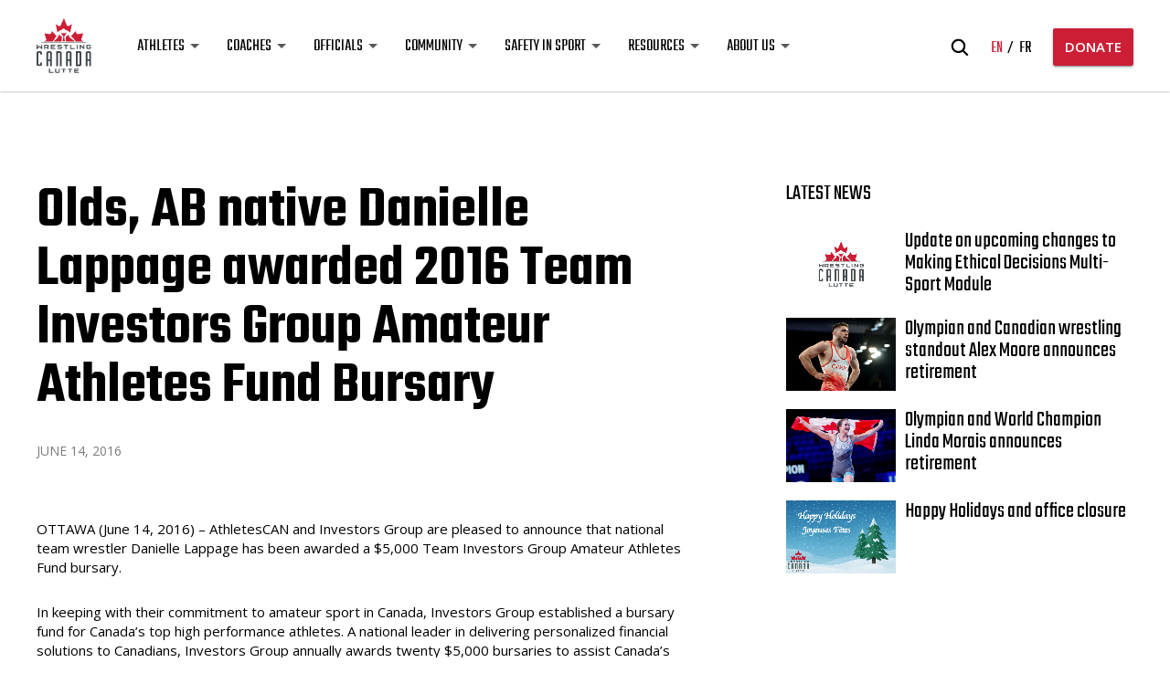

--- FILE ---
content_type: text/html; charset=UTF-8
request_url: https://wrestling.ca/olds-ab-native-danielle-lappage-awarded-2016-team-investors-group-amateur-athletes-fund-bursary/
body_size: 18030
content:
<!DOCTYPE html>
<html>

	<head>
		<meta charset="UTF-8">
<script type="text/javascript">
/* <![CDATA[ */
var gform;gform||(document.addEventListener("gform_main_scripts_loaded",function(){gform.scriptsLoaded=!0}),document.addEventListener("gform/theme/scripts_loaded",function(){gform.themeScriptsLoaded=!0}),window.addEventListener("DOMContentLoaded",function(){gform.domLoaded=!0}),gform={domLoaded:!1,scriptsLoaded:!1,themeScriptsLoaded:!1,isFormEditor:()=>"function"==typeof InitializeEditor,callIfLoaded:function(o){return!(!gform.domLoaded||!gform.scriptsLoaded||!gform.themeScriptsLoaded&&!gform.isFormEditor()||(gform.isFormEditor()&&console.warn("The use of gform.initializeOnLoaded() is deprecated in the form editor context and will be removed in Gravity Forms 3.1."),o(),0))},initializeOnLoaded:function(o){gform.callIfLoaded(o)||(document.addEventListener("gform_main_scripts_loaded",()=>{gform.scriptsLoaded=!0,gform.callIfLoaded(o)}),document.addEventListener("gform/theme/scripts_loaded",()=>{gform.themeScriptsLoaded=!0,gform.callIfLoaded(o)}),window.addEventListener("DOMContentLoaded",()=>{gform.domLoaded=!0,gform.callIfLoaded(o)}))},hooks:{action:{},filter:{}},addAction:function(o,r,e,t){gform.addHook("action",o,r,e,t)},addFilter:function(o,r,e,t){gform.addHook("filter",o,r,e,t)},doAction:function(o){gform.doHook("action",o,arguments)},applyFilters:function(o){return gform.doHook("filter",o,arguments)},removeAction:function(o,r){gform.removeHook("action",o,r)},removeFilter:function(o,r,e){gform.removeHook("filter",o,r,e)},addHook:function(o,r,e,t,n){null==gform.hooks[o][r]&&(gform.hooks[o][r]=[]);var d=gform.hooks[o][r];null==n&&(n=r+"_"+d.length),gform.hooks[o][r].push({tag:n,callable:e,priority:t=null==t?10:t})},doHook:function(r,o,e){var t;if(e=Array.prototype.slice.call(e,1),null!=gform.hooks[r][o]&&((o=gform.hooks[r][o]).sort(function(o,r){return o.priority-r.priority}),o.forEach(function(o){"function"!=typeof(t=o.callable)&&(t=window[t]),"action"==r?t.apply(null,e):e[0]=t.apply(null,e)})),"filter"==r)return e[0]},removeHook:function(o,r,t,n){var e;null!=gform.hooks[o][r]&&(e=(e=gform.hooks[o][r]).filter(function(o,r,e){return!!(null!=n&&n!=o.tag||null!=t&&t!=o.priority)}),gform.hooks[o][r]=e)}});
/* ]]> */
</script>

		<meta name="viewport" content="width=device-width, initial-scale=1.0">
		<title>
			Olds, AB native Danielle Lappage awarded 2016 Team Investors Group Amateur Athletes Fund Bursary - Wrestling Canada Lutte - Wrestling Canada Lutte		</title>

		                    <link rel="icon" href="https://wrestling.ca/wp-content/uploads/2018/03/WCL-logo-pos.svg">
        
		<meta name='robots' content='index, follow, max-image-preview:large, max-snippet:-1, max-video-preview:-1' />
	<style>img:is([sizes="auto" i], [sizes^="auto," i]) { contain-intrinsic-size: 3000px 1500px }</style>
	<link rel="alternate" hreflang="en" href="https://wrestling.ca/olds-ab-native-danielle-lappage-awarded-2016-team-investors-group-amateur-athletes-fund-bursary/" />
<link rel="alternate" hreflang="fr" href="https://wrestling.ca/fr/danielle-lappage-dolds-alberta-recoit-une-bourse-du-fonds-dathletisme-amateur-equipe-groupe-investors-pour-lannee-2016-2/" />
<link rel="alternate" hreflang="x-default" href="https://wrestling.ca/olds-ab-native-danielle-lappage-awarded-2016-team-investors-group-amateur-athletes-fund-bursary/" />

	<!-- This site is optimized with the Yoast SEO plugin v25.4 - https://yoast.com/wordpress/plugins/seo/ -->
	<link rel="canonical" href="https://wrestling.ca/olds-ab-native-danielle-lappage-awarded-2016-team-investors-group-amateur-athletes-fund-bursary/" />
	<meta property="og:locale" content="en_US" />
	<meta property="og:type" content="article" />
	<meta property="og:title" content="Olds, AB native Danielle Lappage awarded 2016 Team Investors Group Amateur Athletes Fund Bursary - Wrestling Canada Lutte" />
	<meta property="og:description" content="OTTAWA (June 14, 2016) – AthletesCAN and Investors Group are pleased to announce that national team wrestler Danielle Lappage has been awarded a $5,000 Team Investors Group Amateur Athletes Fund bursary. In keeping with their commitment to amateur sport in Canada, Investors Group established a bursary fund for Canada’s top high performance athletes. A national [&hellip;]" />
	<meta property="og:url" content="https://wrestling.ca/olds-ab-native-danielle-lappage-awarded-2016-team-investors-group-amateur-athletes-fund-bursary/" />
	<meta property="og:site_name" content="Wrestling Canada Lutte" />
	<meta property="article:published_time" content="2016-06-14T00:00:00+00:00" />
	<meta property="article:modified_time" content="2018-03-22T08:09:37+00:00" />
	<meta property="og:image" content="https://wrestling.ca/wp-content/uploads/2018/03/Lappage_IG_Bursary.jpg" />
	<meta property="og:image:width" content="570" />
	<meta property="og:image:height" content="320" />
	<meta property="og:image:type" content="image/jpeg" />
	<meta name="author" content="Darren Matte" />
	<meta name="twitter:card" content="summary_large_image" />
	<meta name="twitter:label1" content="Written by" />
	<meta name="twitter:data1" content="Darren Matte" />
	<meta name="twitter:label2" content="Est. reading time" />
	<meta name="twitter:data2" content="3 minutes" />
	<script type="application/ld+json" class="yoast-schema-graph">{"@context":"https://schema.org","@graph":[{"@type":"WebPage","@id":"https://wrestling.ca/olds-ab-native-danielle-lappage-awarded-2016-team-investors-group-amateur-athletes-fund-bursary/","url":"https://wrestling.ca/olds-ab-native-danielle-lappage-awarded-2016-team-investors-group-amateur-athletes-fund-bursary/","name":"Olds, AB native Danielle Lappage awarded 2016 Team Investors Group Amateur Athletes Fund Bursary - Wrestling Canada Lutte","isPartOf":{"@id":"https://wrestling.ca/#website"},"datePublished":"2016-06-14T00:00:00+00:00","dateModified":"2018-03-22T08:09:37+00:00","author":{"@id":"https://wrestling.ca/#/schema/person/ad693812380498e577dfd984c6c922c9"},"breadcrumb":{"@id":"https://wrestling.ca/olds-ab-native-danielle-lappage-awarded-2016-team-investors-group-amateur-athletes-fund-bursary/#breadcrumb"},"inLanguage":"en-US","potentialAction":[{"@type":"ReadAction","target":["https://wrestling.ca/olds-ab-native-danielle-lappage-awarded-2016-team-investors-group-amateur-athletes-fund-bursary/"]}]},{"@type":"BreadcrumbList","@id":"https://wrestling.ca/olds-ab-native-danielle-lappage-awarded-2016-team-investors-group-amateur-athletes-fund-bursary/#breadcrumb","itemListElement":[{"@type":"ListItem","position":1,"name":"Home","item":"https://wrestling.ca/"},{"@type":"ListItem","position":2,"name":"Olds, AB native Danielle Lappage awarded 2016 Team Investors Group Amateur Athletes Fund Bursary"}]},{"@type":"WebSite","@id":"https://wrestling.ca/#website","url":"https://wrestling.ca/","name":"Wrestling Canada Lutte","description":"Strength. Pride. Passion.","potentialAction":[{"@type":"SearchAction","target":{"@type":"EntryPoint","urlTemplate":"https://wrestling.ca/?s={search_term_string}"},"query-input":{"@type":"PropertyValueSpecification","valueRequired":true,"valueName":"search_term_string"}}],"inLanguage":"en-US"},{"@type":"Person","@id":"https://wrestling.ca/#/schema/person/ad693812380498e577dfd984c6c922c9","name":"Darren Matte","image":{"@type":"ImageObject","inLanguage":"en-US","@id":"https://wrestling.ca/#/schema/person/image/","url":"https://secure.gravatar.com/avatar/e44b07784d7525977979e9f6164dee63712c6263a816fe4af03d41208d8dec25?s=96&d=mm&r=g","contentUrl":"https://secure.gravatar.com/avatar/e44b07784d7525977979e9f6164dee63712c6263a816fe4af03d41208d8dec25?s=96&d=mm&r=g","caption":"Darren Matte"},"url":"https://wrestling.ca/author/darrenmatte/"}]}</script>
	<!-- / Yoast SEO plugin. -->


<link rel='stylesheet' id='wp-block-library-css' href='https://wrestling.ca/wp-includes/css/dist/block-library/style.min.css?ver=6.8.3' type='text/css' media='all' />
<style id='classic-theme-styles-inline-css' type='text/css'>
/*! This file is auto-generated */
.wp-block-button__link{color:#fff;background-color:#32373c;border-radius:9999px;box-shadow:none;text-decoration:none;padding:calc(.667em + 2px) calc(1.333em + 2px);font-size:1.125em}.wp-block-file__button{background:#32373c;color:#fff;text-decoration:none}
</style>
<style id='global-styles-inline-css' type='text/css'>
:root{--wp--preset--aspect-ratio--square: 1;--wp--preset--aspect-ratio--4-3: 4/3;--wp--preset--aspect-ratio--3-4: 3/4;--wp--preset--aspect-ratio--3-2: 3/2;--wp--preset--aspect-ratio--2-3: 2/3;--wp--preset--aspect-ratio--16-9: 16/9;--wp--preset--aspect-ratio--9-16: 9/16;--wp--preset--color--black: #000000;--wp--preset--color--cyan-bluish-gray: #abb8c3;--wp--preset--color--white: #ffffff;--wp--preset--color--pale-pink: #f78da7;--wp--preset--color--vivid-red: #cf2e2e;--wp--preset--color--luminous-vivid-orange: #ff6900;--wp--preset--color--luminous-vivid-amber: #fcb900;--wp--preset--color--light-green-cyan: #7bdcb5;--wp--preset--color--vivid-green-cyan: #00d084;--wp--preset--color--pale-cyan-blue: #8ed1fc;--wp--preset--color--vivid-cyan-blue: #0693e3;--wp--preset--color--vivid-purple: #9b51e0;--wp--preset--gradient--vivid-cyan-blue-to-vivid-purple: linear-gradient(135deg,rgba(6,147,227,1) 0%,rgb(155,81,224) 100%);--wp--preset--gradient--light-green-cyan-to-vivid-green-cyan: linear-gradient(135deg,rgb(122,220,180) 0%,rgb(0,208,130) 100%);--wp--preset--gradient--luminous-vivid-amber-to-luminous-vivid-orange: linear-gradient(135deg,rgba(252,185,0,1) 0%,rgba(255,105,0,1) 100%);--wp--preset--gradient--luminous-vivid-orange-to-vivid-red: linear-gradient(135deg,rgba(255,105,0,1) 0%,rgb(207,46,46) 100%);--wp--preset--gradient--very-light-gray-to-cyan-bluish-gray: linear-gradient(135deg,rgb(238,238,238) 0%,rgb(169,184,195) 100%);--wp--preset--gradient--cool-to-warm-spectrum: linear-gradient(135deg,rgb(74,234,220) 0%,rgb(151,120,209) 20%,rgb(207,42,186) 40%,rgb(238,44,130) 60%,rgb(251,105,98) 80%,rgb(254,248,76) 100%);--wp--preset--gradient--blush-light-purple: linear-gradient(135deg,rgb(255,206,236) 0%,rgb(152,150,240) 100%);--wp--preset--gradient--blush-bordeaux: linear-gradient(135deg,rgb(254,205,165) 0%,rgb(254,45,45) 50%,rgb(107,0,62) 100%);--wp--preset--gradient--luminous-dusk: linear-gradient(135deg,rgb(255,203,112) 0%,rgb(199,81,192) 50%,rgb(65,88,208) 100%);--wp--preset--gradient--pale-ocean: linear-gradient(135deg,rgb(255,245,203) 0%,rgb(182,227,212) 50%,rgb(51,167,181) 100%);--wp--preset--gradient--electric-grass: linear-gradient(135deg,rgb(202,248,128) 0%,rgb(113,206,126) 100%);--wp--preset--gradient--midnight: linear-gradient(135deg,rgb(2,3,129) 0%,rgb(40,116,252) 100%);--wp--preset--font-size--small: 13px;--wp--preset--font-size--medium: 20px;--wp--preset--font-size--large: 36px;--wp--preset--font-size--x-large: 42px;--wp--preset--spacing--20: 0.44rem;--wp--preset--spacing--30: 0.67rem;--wp--preset--spacing--40: 1rem;--wp--preset--spacing--50: 1.5rem;--wp--preset--spacing--60: 2.25rem;--wp--preset--spacing--70: 3.38rem;--wp--preset--spacing--80: 5.06rem;--wp--preset--shadow--natural: 6px 6px 9px rgba(0, 0, 0, 0.2);--wp--preset--shadow--deep: 12px 12px 50px rgba(0, 0, 0, 0.4);--wp--preset--shadow--sharp: 6px 6px 0px rgba(0, 0, 0, 0.2);--wp--preset--shadow--outlined: 6px 6px 0px -3px rgba(255, 255, 255, 1), 6px 6px rgba(0, 0, 0, 1);--wp--preset--shadow--crisp: 6px 6px 0px rgba(0, 0, 0, 1);}:where(.is-layout-flex){gap: 0.5em;}:where(.is-layout-grid){gap: 0.5em;}body .is-layout-flex{display: flex;}.is-layout-flex{flex-wrap: wrap;align-items: center;}.is-layout-flex > :is(*, div){margin: 0;}body .is-layout-grid{display: grid;}.is-layout-grid > :is(*, div){margin: 0;}:where(.wp-block-columns.is-layout-flex){gap: 2em;}:where(.wp-block-columns.is-layout-grid){gap: 2em;}:where(.wp-block-post-template.is-layout-flex){gap: 1.25em;}:where(.wp-block-post-template.is-layout-grid){gap: 1.25em;}.has-black-color{color: var(--wp--preset--color--black) !important;}.has-cyan-bluish-gray-color{color: var(--wp--preset--color--cyan-bluish-gray) !important;}.has-white-color{color: var(--wp--preset--color--white) !important;}.has-pale-pink-color{color: var(--wp--preset--color--pale-pink) !important;}.has-vivid-red-color{color: var(--wp--preset--color--vivid-red) !important;}.has-luminous-vivid-orange-color{color: var(--wp--preset--color--luminous-vivid-orange) !important;}.has-luminous-vivid-amber-color{color: var(--wp--preset--color--luminous-vivid-amber) !important;}.has-light-green-cyan-color{color: var(--wp--preset--color--light-green-cyan) !important;}.has-vivid-green-cyan-color{color: var(--wp--preset--color--vivid-green-cyan) !important;}.has-pale-cyan-blue-color{color: var(--wp--preset--color--pale-cyan-blue) !important;}.has-vivid-cyan-blue-color{color: var(--wp--preset--color--vivid-cyan-blue) !important;}.has-vivid-purple-color{color: var(--wp--preset--color--vivid-purple) !important;}.has-black-background-color{background-color: var(--wp--preset--color--black) !important;}.has-cyan-bluish-gray-background-color{background-color: var(--wp--preset--color--cyan-bluish-gray) !important;}.has-white-background-color{background-color: var(--wp--preset--color--white) !important;}.has-pale-pink-background-color{background-color: var(--wp--preset--color--pale-pink) !important;}.has-vivid-red-background-color{background-color: var(--wp--preset--color--vivid-red) !important;}.has-luminous-vivid-orange-background-color{background-color: var(--wp--preset--color--luminous-vivid-orange) !important;}.has-luminous-vivid-amber-background-color{background-color: var(--wp--preset--color--luminous-vivid-amber) !important;}.has-light-green-cyan-background-color{background-color: var(--wp--preset--color--light-green-cyan) !important;}.has-vivid-green-cyan-background-color{background-color: var(--wp--preset--color--vivid-green-cyan) !important;}.has-pale-cyan-blue-background-color{background-color: var(--wp--preset--color--pale-cyan-blue) !important;}.has-vivid-cyan-blue-background-color{background-color: var(--wp--preset--color--vivid-cyan-blue) !important;}.has-vivid-purple-background-color{background-color: var(--wp--preset--color--vivid-purple) !important;}.has-black-border-color{border-color: var(--wp--preset--color--black) !important;}.has-cyan-bluish-gray-border-color{border-color: var(--wp--preset--color--cyan-bluish-gray) !important;}.has-white-border-color{border-color: var(--wp--preset--color--white) !important;}.has-pale-pink-border-color{border-color: var(--wp--preset--color--pale-pink) !important;}.has-vivid-red-border-color{border-color: var(--wp--preset--color--vivid-red) !important;}.has-luminous-vivid-orange-border-color{border-color: var(--wp--preset--color--luminous-vivid-orange) !important;}.has-luminous-vivid-amber-border-color{border-color: var(--wp--preset--color--luminous-vivid-amber) !important;}.has-light-green-cyan-border-color{border-color: var(--wp--preset--color--light-green-cyan) !important;}.has-vivid-green-cyan-border-color{border-color: var(--wp--preset--color--vivid-green-cyan) !important;}.has-pale-cyan-blue-border-color{border-color: var(--wp--preset--color--pale-cyan-blue) !important;}.has-vivid-cyan-blue-border-color{border-color: var(--wp--preset--color--vivid-cyan-blue) !important;}.has-vivid-purple-border-color{border-color: var(--wp--preset--color--vivid-purple) !important;}.has-vivid-cyan-blue-to-vivid-purple-gradient-background{background: var(--wp--preset--gradient--vivid-cyan-blue-to-vivid-purple) !important;}.has-light-green-cyan-to-vivid-green-cyan-gradient-background{background: var(--wp--preset--gradient--light-green-cyan-to-vivid-green-cyan) !important;}.has-luminous-vivid-amber-to-luminous-vivid-orange-gradient-background{background: var(--wp--preset--gradient--luminous-vivid-amber-to-luminous-vivid-orange) !important;}.has-luminous-vivid-orange-to-vivid-red-gradient-background{background: var(--wp--preset--gradient--luminous-vivid-orange-to-vivid-red) !important;}.has-very-light-gray-to-cyan-bluish-gray-gradient-background{background: var(--wp--preset--gradient--very-light-gray-to-cyan-bluish-gray) !important;}.has-cool-to-warm-spectrum-gradient-background{background: var(--wp--preset--gradient--cool-to-warm-spectrum) !important;}.has-blush-light-purple-gradient-background{background: var(--wp--preset--gradient--blush-light-purple) !important;}.has-blush-bordeaux-gradient-background{background: var(--wp--preset--gradient--blush-bordeaux) !important;}.has-luminous-dusk-gradient-background{background: var(--wp--preset--gradient--luminous-dusk) !important;}.has-pale-ocean-gradient-background{background: var(--wp--preset--gradient--pale-ocean) !important;}.has-electric-grass-gradient-background{background: var(--wp--preset--gradient--electric-grass) !important;}.has-midnight-gradient-background{background: var(--wp--preset--gradient--midnight) !important;}.has-small-font-size{font-size: var(--wp--preset--font-size--small) !important;}.has-medium-font-size{font-size: var(--wp--preset--font-size--medium) !important;}.has-large-font-size{font-size: var(--wp--preset--font-size--large) !important;}.has-x-large-font-size{font-size: var(--wp--preset--font-size--x-large) !important;}
:where(.wp-block-post-template.is-layout-flex){gap: 1.25em;}:where(.wp-block-post-template.is-layout-grid){gap: 1.25em;}
:where(.wp-block-columns.is-layout-flex){gap: 2em;}:where(.wp-block-columns.is-layout-grid){gap: 2em;}
:root :where(.wp-block-pullquote){font-size: 1.5em;line-height: 1.6;}
</style>
<link rel='stylesheet' id='cms-navigation-style-base-css' href='https://wrestling.ca/wp-content/plugins/wpml-cms-nav/res/css/cms-navigation-base.css?ver=1.5.5' type='text/css' media='screen' />
<link rel='stylesheet' id='cms-navigation-style-css' href='https://wrestling.ca/wp-content/plugins/wpml-cms-nav/res/css/cms-navigation.css?ver=1.5.5' type='text/css' media='screen' />
<link rel='stylesheet' id='am2-theme-assets-css' href='https://wrestling.ca/wp-content/themes/am2/assets/css/style-frontend.css?ver=2.0' type='text/css' media='all' />
<style id='akismet-widget-style-inline-css' type='text/css'>

			.a-stats {
				--akismet-color-mid-green: #357b49;
				--akismet-color-white: #fff;
				--akismet-color-light-grey: #f6f7f7;

				max-width: 350px;
				width: auto;
			}

			.a-stats * {
				all: unset;
				box-sizing: border-box;
			}

			.a-stats strong {
				font-weight: 600;
			}

			.a-stats a.a-stats__link,
			.a-stats a.a-stats__link:visited,
			.a-stats a.a-stats__link:active {
				background: var(--akismet-color-mid-green);
				border: none;
				box-shadow: none;
				border-radius: 8px;
				color: var(--akismet-color-white);
				cursor: pointer;
				display: block;
				font-family: -apple-system, BlinkMacSystemFont, 'Segoe UI', 'Roboto', 'Oxygen-Sans', 'Ubuntu', 'Cantarell', 'Helvetica Neue', sans-serif;
				font-weight: 500;
				padding: 12px;
				text-align: center;
				text-decoration: none;
				transition: all 0.2s ease;
			}

			/* Extra specificity to deal with TwentyTwentyOne focus style */
			.widget .a-stats a.a-stats__link:focus {
				background: var(--akismet-color-mid-green);
				color: var(--akismet-color-white);
				text-decoration: none;
			}

			.a-stats a.a-stats__link:hover {
				filter: brightness(110%);
				box-shadow: 0 4px 12px rgba(0, 0, 0, 0.06), 0 0 2px rgba(0, 0, 0, 0.16);
			}

			.a-stats .count {
				color: var(--akismet-color-white);
				display: block;
				font-size: 1.5em;
				line-height: 1.4;
				padding: 0 13px;
				white-space: nowrap;
			}
		
</style>
<script type="text/javascript" src="https://wrestling.ca/wp-content/themes/am2/resources/js/vendor/jquery.min.js?ver=3.1" id="jquery-js"></script>
<meta name="generator" content="WPML ver:4.6.13 stt:1,4;" />
        <script>
            var am2 = window.am2 || {};
			am2.main = {};
			am2.functionsQueue = [];
			am2.templateDirectory = 'https://wrestling.ca/wp-content/themes/am2';
        </script>
    <link rel="icon" href="https://wrestling.ca/wp-content/uploads/2018/03/cropped-wrestling-canada-lutte-logo-32x32.png" sizes="32x32" />
<link rel="icon" href="https://wrestling.ca/wp-content/uploads/2018/03/cropped-wrestling-canada-lutte-logo-192x192.png" sizes="192x192" />
<link rel="apple-touch-icon" href="https://wrestling.ca/wp-content/uploads/2018/03/cropped-wrestling-canada-lutte-logo-180x180.png" />
<meta name="msapplication-TileImage" content="https://wrestling.ca/wp-content/uploads/2018/03/cropped-wrestling-canada-lutte-logo-270x270.png" />
		<style type="text/css" id="wp-custom-css">
			.am2-donation-gravity .gform_body .ginput_container input[type="radio"] {
	  height: auto;
    padding: 0 0 0 0 !important;
}

@media(max-width:480px){
.enigma_blog_post_content img {
    height: 100%;
}
}

body .am2-content + .am2-accordion{ padding-top: 0; }

a.button--list{
	background: #62696E;
	box-shadow: none;
	border-radius: 27px;
	text-transform: none;
	font-family: "Teko";
	font-size: 24px;
	font-weight: 500;
	display: block;
	text-align: left;
	padding: 16px 18px 16px 25px;
	line-height: 24px;
	margin: 6px 0 12px!important; 
	display: flex;
	justify-content: space-between;
	gap: 15px;
}
a.button--list span{ line-height: 24px; top: 2px; white-space: wrap; }

a.button--list:hover,
a.button--list.button--position-aware span:last-of-type{
	background: #7B8389;
	box-shadow: 0px 2px 3px rgba(0,0,0,0.2)
}

a.button--list:after{
	content: '\f138';
	font-family: "Font Awesome 6 Pro";
	z-index: 99;
}
		</style>
				<script src="https://kit.fontawesome.com/87cfe36ea3.js" crossorigin="anonymous"></script>

		<!-- Global site tag (gtag.js) - Google Analytics -->
<script async src="https://www.googletagmanager.com/gtag/js?id=UA-44340558-1"></script>
<script>
  window.dataLayer = window.dataLayer || [];
  function gtag(){dataLayer.push(arguments);}
  gtag('js', new Date());

  gtag('config', 'UA-44340558-1');
</script>

<style>
          .resources__top { display: none; };
         /* I am sorry for this, it was done in a hurry <3*/
</style>

<!-- Google Tag Manager -->
<script>(function(w,d,s,l,i){w[l]=w[l]||[];w[l].push({'gtm.start':
new Date().getTime(),event:'gtm.js'});var f=d.getElementsByTagName(s)[0],
j=d.createElement(s),dl=l!='dataLayer'?'&l='+l:'';j.async=true;j.src=
'https://www.googletagmanager.com/gtm.js?id='+i+dl;f.parentNode.insertBefore(j,f);
})(window,document,'script','dataLayer','GTM-5X9G2LB');</script>
<!-- End Google Tag Manager -->

		<script>
		    document.addEventListener( 'wpcf7mailsent', function( event ) {
		        ga('send', 'event', 'Subscribe Form', 'submit');
		    }, false );
		</script>

	</head>

	<body class="wp-singular post-template-default single single-post postid-1104 single-format-standard wp-theme-am2">

		<div id="fb-root"></div>
		<script async defer crossorigin="anonymous" src="https://connect.facebook.net/en_US/sdk.js#xfbml=1&version=v20.0"></script>

		<!-- Google Tag Manager (noscript) -->
<noscript><iframe src="https://www.googletagmanager.com/ns.html?id=GTM-5X9G2LB"
height="0" width="0" style="display:none;visibility:hidden"></iframe></noscript>
<!-- End Google Tag Manager (noscript) -->
		<!-- start:wrapper -->
		<div id="wrapper">

			<!-- start:responsive buttons -->
			<div class="resp-buttons">
				<div id="js-resp-menu-toggle" class="resp-menu-icon" >
		            <span class="resp-menu-icon__line resp-menu-icon__line--top"></span>
		            <span class="resp-menu-icon__line resp-menu-icon__line--middle"></span>
		            <span class="resp-menu-icon__line resp-menu-icon__line--bottom"></span>
		        </div>
			</div>
			<!-- start:responsive buttons -->

			<!-- start:main nav -->
			<div class="resp-menu-overlay"></div>
			<div class="resp-menu">

				                                                <h1 class="resp-menu__logo">
                    <a href="https://wrestling.ca">
                    	                    	<img class="resp-menu__logo-small" src="https://wrestling.ca/wp-content/uploads/2018/03/WCL-logo-pos.svg" alt="Wrestling Canada Lutte" >
                        <img class="resp-menu__logo-standard" src="https://wrestling.ca/wp-content/uploads/2018/03/WCL-logo-pos.svg" alt="Wrestling Canada Lutte" >
                                            </a>
                </h1>

                <div class="header__right header__right--resp">
					<div class="header__right-search">
						<form role="search" method="get" class="search-form" action="https://wrestling.ca/">
	<label class="search-form__label">
		<span class="screen-reader-text">Search for:</span>
		<input type="hidden" name="search-type" value="regular">
		<input type="search" class="search-field" placeholder="What are you searching for?" value="" name="s" title="Search for:" />
		<span class="search-form__close">
	        <svg class="svg-icon--close">
	            <use xlink:href="https://wrestling.ca/wp-content/themes/am2/assets/images/sprite.svg#icon--close"></use>
	        </svg>
	    </span>
	</label>
	<span class="search-form__submit">
        <svg class="svg-icon--search">
            <use xlink:href="https://wrestling.ca/wp-content/themes/am2/assets/images/sprite.svg#icon--search"></use>
        </svg>
    </span>
</form>
					</div>
					<div class="header__right-lang-switch">
						    <div class="languages">
        <ul>
		    		    <li>
		    	<a class="active" href="https://wrestling.ca/olds-ab-native-danielle-lappage-awarded-2016-team-investors-group-amateur-athletes-fund-bursary/">
					en		        </a>
			</li>
		    		    <li>
		    	<a class="" href="https://wrestling.ca/fr/danielle-lappage-dolds-alberta-recoit-une-bourse-du-fonds-dathletisme-amateur-equipe-groupe-investors-pour-lannee-2016-2/">
					fr		        </a>
			</li>
		            </ul>
		</div>
						</div>
											<a href="https://wrestling.ca/donation/" class="button button--medium button--position-aware"><span>DONATE</span><span></span></a>
									</div>

				<!-- start:main nav -->
				<nav id="resp-main-nav" class="menu menu--responsive-menu"><ul id="menu-main-menu" class="menu clearfix"><li id="menu-item-12010" class="menu-item menu-item-type-custom menu-item-object-custom menu-item-has-children menu-item-12010"><a href="#">Athletes</a>
<ul class="sub-menu">
	<li id="menu-item-12584" class="menu-item menu-item-type-post_type menu-item-object-page menu-item-12584"><a href="https://wrestling.ca/teams/">National Teams</a></li>
	<li id="menu-item-12014" class="menu-item menu-item-type-post_type menu-item-object-page menu-item-12014"><a href="https://wrestling.ca/athlete-assistance-program/">Athlete Assistance Program</a></li>
	<li id="menu-item-12015" class="menu-item menu-item-type-post_type menu-item-object-page menu-item-12015"><a href="https://wrestling.ca/canadian-anti-doping-program/">Canadian Anti-Doping Program</a></li>
	<li id="menu-item-12016" class="menu-item menu-item-type-post_type menu-item-object-page menu-item-12016"><a href="https://wrestling.ca/u-sports/">U SPORTS</a></li>
	<li id="menu-item-12017" class="menu-item menu-item-type-post_type menu-item-object-page menu-item-12017"><a href="https://wrestling.ca/athlete-zone/">Athlete Zone</a></li>
	<li id="menu-item-12018" class="menu-item menu-item-type-post_type menu-item-object-page menu-item-12018"><a href="https://wrestling.ca/athlete-resources/">Athlete Resources</a></li>
</ul>
</li>
<li id="menu-item-12011" class="menu-item menu-item-type-custom menu-item-object-custom menu-item-has-children menu-item-12011"><a href="#">Coaches</a>
<ul class="sub-menu">
	<li id="menu-item-12019" class="menu-item menu-item-type-post_type menu-item-object-page menu-item-12019"><a href="https://wrestling.ca/coach-education/">Coach Education</a></li>
	<li id="menu-item-12021" class="menu-item menu-item-type-post_type menu-item-object-page menu-item-12021"><a href="https://wrestling.ca/long-term-development/">Long-Term Development</a></li>
	<li id="menu-item-13864" class="menu-item menu-item-type-post_type menu-item-object-page menu-item-13864"><a href="https://wrestling.ca/club-coach-funding-framework/">Club Coach Funding Framework</a></li>
	<li id="menu-item-12020" class="menu-item menu-item-type-post_type menu-item-object-page menu-item-12020"><a href="https://wrestling.ca/coach-zone/">Coach Zone</a></li>
	<li id="menu-item-12068" class="menu-item menu-item-type-post_type menu-item-object-page menu-item-12068"><a href="https://wrestling.ca/coach-resources/">Coach Resources</a></li>
</ul>
</li>
<li id="menu-item-12012" class="menu-item menu-item-type-custom menu-item-object-custom menu-item-has-children menu-item-12012"><a href="#">Officials</a>
<ul class="sub-menu">
	<li id="menu-item-12024" class="menu-item menu-item-type-post_type menu-item-object-page menu-item-12024"><a href="https://wrestling.ca/rulebook-policies/">Rulebook &#038; Policies</a></li>
	<li id="menu-item-12022" class="menu-item menu-item-type-post_type menu-item-object-page menu-item-12022"><a href="https://wrestling.ca/cawo/">Canadian Association of Wrestling Officials (CAWO)</a></li>
	<li id="menu-item-12023" class="menu-item menu-item-type-post_type menu-item-object-page menu-item-12023"><a href="https://wrestling.ca/official-zone/">Official Zone</a></li>
</ul>
</li>
<li id="menu-item-12013" class="menu-item menu-item-type-custom menu-item-object-custom menu-item-has-children menu-item-12013"><a href="#">Community</a>
<ul class="sub-menu">
	<li id="menu-item-12583" class="menu-item menu-item-type-custom menu-item-object-custom menu-item-12583"><a href="https://wrestling.ca/events/">Events Calendar</a></li>
	<li id="menu-item-12582" class="menu-item menu-item-type-post_type menu-item-object-page menu-item-12582"><a href="https://wrestling.ca/news/">News</a></li>
	<li id="menu-item-12026" class="menu-item menu-item-type-post_type menu-item-object-page menu-item-12026"><a href="https://wrestling.ca/provincial-territorial-associations/">Provincial &#038; Territorial Associations</a></li>
	<li id="menu-item-13177" class="menu-item menu-item-type-post_type menu-item-object-page menu-item-13177"><a href="https://wrestling.ca/clubdirectory/">Club Directory</a></li>
	<li id="menu-item-13703" class="menu-item menu-item-type-post_type menu-item-object-page menu-item-13703"><a href="https://wrestling.ca/grassroots-programs/">Grassroots Programs</a></li>
	<li id="menu-item-12027" class="menu-item menu-item-type-post_type menu-item-object-page menu-item-12027"><a href="https://wrestling.ca/alumni/">WCL Alumni</a></li>
	<li id="menu-item-12025" class="menu-item menu-item-type-post_type menu-item-object-page menu-item-12025"><a href="https://wrestling.ca/quest-for-gold/">Quest for Gold</a></li>
</ul>
</li>
<li id="menu-item-12032" class="menu-item menu-item-type-custom menu-item-object-custom menu-item-has-children menu-item-12032"><a href="#">Safety in Sport</a>
<ul class="sub-menu">
	<li id="menu-item-12750" class="menu-item menu-item-type-post_type menu-item-object-page menu-item-12750"><a href="https://wrestling.ca/canadian-safe-sport-program/">Canadian Safe Sport Program</a></li>
	<li id="menu-item-12029" class="menu-item menu-item-type-post_type menu-item-object-page menu-item-12029"><a href="https://wrestling.ca/safety-in-sport-resources/">Safety in Sport Resources</a></li>
	<li id="menu-item-12030" class="menu-item menu-item-type-post_type menu-item-object-page menu-item-12030"><a href="https://wrestling.ca/reports-resolutions/">Reports &#038; Resolutions</a></li>
</ul>
</li>
<li id="menu-item-12005" class="menu-item menu-item-type-custom menu-item-object-custom menu-item-has-children menu-item-12005"><a href="#">Resources</a>
<ul class="sub-menu">
	<li id="menu-item-12585" class="menu-item menu-item-type-post_type menu-item-object-page menu-item-12585"><a href="https://wrestling.ca/wcl-licence/">WCL Participant Licence</a></li>
	<li id="menu-item-12035" class="menu-item menu-item-type-post_type menu-item-object-page menu-item-12035"><a href="https://wrestling.ca/policy-manual/">Policy Manual</a></li>
	<li id="menu-item-12033" class="menu-item menu-item-type-post_type menu-item-object-page menu-item-12033"><a href="https://wrestling.ca/forms/">Forms</a></li>
	<li id="menu-item-12036" class="menu-item menu-item-type-post_type menu-item-object-page menu-item-12036"><a href="https://wrestling.ca/spectator-guide/">Spectator Guide</a></li>
	<li id="menu-item-12034" class="menu-item menu-item-type-post_type menu-item-object-page menu-item-12034"><a href="https://wrestling.ca/logos-branding/">Logos &#038; Branding</a></li>
</ul>
</li>
<li id="menu-item-12006" class="menu-item menu-item-type-custom menu-item-object-custom menu-item-has-children menu-item-12006"><a href="#">About Us</a>
<ul class="sub-menu">
	<li id="menu-item-5344" class="menu-item menu-item-type-post_type menu-item-object-page menu-item-5344"><a href="https://wrestling.ca/about/">About WCL</a></li>
	<li id="menu-item-4905" class="menu-item menu-item-type-post_type menu-item-object-page menu-item-4905"><a href="https://wrestling.ca/history/">History</a></li>
	<li id="menu-item-4001" class="menu-item menu-item-type-post_type menu-item-object-page menu-item-4001"><a href="https://wrestling.ca/board-of-directors/">Board of Directors</a></li>
	<li id="menu-item-4006" class="menu-item menu-item-type-post_type menu-item-object-page menu-item-4006"><a href="https://wrestling.ca/staff/">Staff</a></li>
	<li id="menu-item-4009" class="menu-item menu-item-type-post_type menu-item-object-page menu-item-4009"><a href="https://wrestling.ca/committees/">Committees</a></li>
	<li id="menu-item-4018" class="menu-item menu-item-type-post_type menu-item-object-page menu-item-4018"><a href="https://wrestling.ca/partners-sponsors/">Partners &#038; Sponsors</a></li>
	<li id="menu-item-4019" class="menu-item menu-item-type-post_type menu-item-object-page menu-item-4019"><a href="https://wrestling.ca/media-inquiries/">Media Inquiries</a></li>
	<li id="menu-item-4029" class="menu-item menu-item-type-post_type menu-item-object-page menu-item-4029"><a href="https://wrestling.ca/employment-opportunities/">Employment Opportunities</a></li>
	<li id="menu-item-1804" class="menu-item menu-item-type-post_type menu-item-object-page menu-item-1804"><a href="https://wrestling.ca/contact-us/">Contact Us</a></li>
</ul>
</li>
</ul></nav>				<!-- end:main nav -->
			</div>
			<!-- end:main nav -->

			<!-- start:header -->
			<header id="header" class="header header--site">
				<div class="wrapper">
					<div class="container clearfix">

												                                                                        <h4 class="header__logo">
                            <a href="https://wrestling.ca">
                            	                            	<img class="header__logo-small" src="https://wrestling.ca/wp-content/uploads/2018/03/WCL-logo-pos.svg" alt="Wrestling Canada Lutte" >
                            	<img class="header__logo-inverted" src="https://wrestling.ca/wp-content/uploads/2018/03/WCL-logo-pos.svg" alt="Wrestling Canada Lutte" >
                                <img class="header__logo-standard" src="https://wrestling.ca/wp-content/uploads/2018/03/WCL-logo-pos.svg" alt="Wrestling Canada Lutte" >
                                                            </a>
                        </h4>

						<!-- start:main nav -->
						<nav id="main-nav" class="main-navigation"><ul id="menu-main-menu-1" class="menu menu--main-menu clearfix"><li class="menu-item menu-item-type-custom menu-item-object-custom menu-item-has-children menu-item-12010"><a href="#">Athletes</a>
<ul class="sub-menu">
	<li class="menu-item menu-item-type-post_type menu-item-object-page menu-item-12584"><a href="https://wrestling.ca/teams/">National Teams</a></li>
	<li class="menu-item menu-item-type-post_type menu-item-object-page menu-item-12014"><a href="https://wrestling.ca/athlete-assistance-program/">Athlete Assistance Program</a></li>
	<li class="menu-item menu-item-type-post_type menu-item-object-page menu-item-12015"><a href="https://wrestling.ca/canadian-anti-doping-program/">Canadian Anti-Doping Program</a></li>
	<li class="menu-item menu-item-type-post_type menu-item-object-page menu-item-12016"><a href="https://wrestling.ca/u-sports/">U SPORTS</a></li>
	<li class="menu-item menu-item-type-post_type menu-item-object-page menu-item-12017"><a href="https://wrestling.ca/athlete-zone/">Athlete Zone</a></li>
	<li class="menu-item menu-item-type-post_type menu-item-object-page menu-item-12018"><a href="https://wrestling.ca/athlete-resources/">Athlete Resources</a></li>
</ul>
</li>
<li class="menu-item menu-item-type-custom menu-item-object-custom menu-item-has-children menu-item-12011"><a href="#">Coaches</a>
<ul class="sub-menu">
	<li class="menu-item menu-item-type-post_type menu-item-object-page menu-item-12019"><a href="https://wrestling.ca/coach-education/">Coach Education</a></li>
	<li class="menu-item menu-item-type-post_type menu-item-object-page menu-item-12021"><a href="https://wrestling.ca/long-term-development/">Long-Term Development</a></li>
	<li class="menu-item menu-item-type-post_type menu-item-object-page menu-item-13864"><a href="https://wrestling.ca/club-coach-funding-framework/">Club Coach Funding Framework</a></li>
	<li class="menu-item menu-item-type-post_type menu-item-object-page menu-item-12020"><a href="https://wrestling.ca/coach-zone/">Coach Zone</a></li>
	<li class="menu-item menu-item-type-post_type menu-item-object-page menu-item-12068"><a href="https://wrestling.ca/coach-resources/">Coach Resources</a></li>
</ul>
</li>
<li class="menu-item menu-item-type-custom menu-item-object-custom menu-item-has-children menu-item-12012"><a href="#">Officials</a>
<ul class="sub-menu">
	<li class="menu-item menu-item-type-post_type menu-item-object-page menu-item-12024"><a href="https://wrestling.ca/rulebook-policies/">Rulebook &#038; Policies</a></li>
	<li class="menu-item menu-item-type-post_type menu-item-object-page menu-item-12022"><a href="https://wrestling.ca/cawo/">Canadian Association of Wrestling Officials (CAWO)</a></li>
	<li class="menu-item menu-item-type-post_type menu-item-object-page menu-item-12023"><a href="https://wrestling.ca/official-zone/">Official Zone</a></li>
</ul>
</li>
<li class="menu-item menu-item-type-custom menu-item-object-custom menu-item-has-children menu-item-12013"><a href="#">Community</a>
<ul class="sub-menu">
	<li class="menu-item menu-item-type-custom menu-item-object-custom menu-item-12583"><a href="https://wrestling.ca/events/">Events Calendar</a></li>
	<li class="menu-item menu-item-type-post_type menu-item-object-page menu-item-12582"><a href="https://wrestling.ca/news/">News</a></li>
	<li class="menu-item menu-item-type-post_type menu-item-object-page menu-item-12026"><a href="https://wrestling.ca/provincial-territorial-associations/">Provincial &#038; Territorial Associations</a></li>
	<li class="menu-item menu-item-type-post_type menu-item-object-page menu-item-13177"><a href="https://wrestling.ca/clubdirectory/">Club Directory</a></li>
	<li class="menu-item menu-item-type-post_type menu-item-object-page menu-item-13703"><a href="https://wrestling.ca/grassroots-programs/">Grassroots Programs</a></li>
	<li class="menu-item menu-item-type-post_type menu-item-object-page menu-item-12027"><a href="https://wrestling.ca/alumni/">WCL Alumni</a></li>
	<li class="menu-item menu-item-type-post_type menu-item-object-page menu-item-12025"><a href="https://wrestling.ca/quest-for-gold/">Quest for Gold</a></li>
</ul>
</li>
<li class="menu-item menu-item-type-custom menu-item-object-custom menu-item-has-children menu-item-12032"><a href="#">Safety in Sport</a>
<ul class="sub-menu">
	<li class="menu-item menu-item-type-post_type menu-item-object-page menu-item-12750"><a href="https://wrestling.ca/canadian-safe-sport-program/">Canadian Safe Sport Program</a></li>
	<li class="menu-item menu-item-type-post_type menu-item-object-page menu-item-12029"><a href="https://wrestling.ca/safety-in-sport-resources/">Safety in Sport Resources</a></li>
	<li class="menu-item menu-item-type-post_type menu-item-object-page menu-item-12030"><a href="https://wrestling.ca/reports-resolutions/">Reports &#038; Resolutions</a></li>
</ul>
</li>
<li class="menu-item menu-item-type-custom menu-item-object-custom menu-item-has-children menu-item-12005"><a href="#">Resources</a>
<ul class="sub-menu">
	<li class="menu-item menu-item-type-post_type menu-item-object-page menu-item-12585"><a href="https://wrestling.ca/wcl-licence/">WCL Participant Licence</a></li>
	<li class="menu-item menu-item-type-post_type menu-item-object-page menu-item-12035"><a href="https://wrestling.ca/policy-manual/">Policy Manual</a></li>
	<li class="menu-item menu-item-type-post_type menu-item-object-page menu-item-12033"><a href="https://wrestling.ca/forms/">Forms</a></li>
	<li class="menu-item menu-item-type-post_type menu-item-object-page menu-item-12036"><a href="https://wrestling.ca/spectator-guide/">Spectator Guide</a></li>
	<li class="menu-item menu-item-type-post_type menu-item-object-page menu-item-12034"><a href="https://wrestling.ca/logos-branding/">Logos &#038; Branding</a></li>
</ul>
</li>
<li class="menu-item menu-item-type-custom menu-item-object-custom menu-item-has-children menu-item-12006"><a href="#">About Us</a>
<ul class="sub-menu">
	<li class="menu-item menu-item-type-post_type menu-item-object-page menu-item-5344"><a href="https://wrestling.ca/about/">About WCL</a></li>
	<li class="menu-item menu-item-type-post_type menu-item-object-page menu-item-4905"><a href="https://wrestling.ca/history/">History</a></li>
	<li class="menu-item menu-item-type-post_type menu-item-object-page menu-item-4001"><a href="https://wrestling.ca/board-of-directors/">Board of Directors</a></li>
	<li class="menu-item menu-item-type-post_type menu-item-object-page menu-item-4006"><a href="https://wrestling.ca/staff/">Staff</a></li>
	<li class="menu-item menu-item-type-post_type menu-item-object-page menu-item-4009"><a href="https://wrestling.ca/committees/">Committees</a></li>
	<li class="menu-item menu-item-type-post_type menu-item-object-page menu-item-4018"><a href="https://wrestling.ca/partners-sponsors/">Partners &#038; Sponsors</a></li>
	<li class="menu-item menu-item-type-post_type menu-item-object-page menu-item-4019"><a href="https://wrestling.ca/media-inquiries/">Media Inquiries</a></li>
	<li class="menu-item menu-item-type-post_type menu-item-object-page menu-item-4029"><a href="https://wrestling.ca/employment-opportunities/">Employment Opportunities</a></li>
	<li class="menu-item menu-item-type-post_type menu-item-object-page menu-item-1804"><a href="https://wrestling.ca/contact-us/">Contact Us</a></li>
</ul>
</li>
</ul></nav>						<!-- end:main nav -->

						<div class="header__right">
							<div class="header__right-search">
								<form role="search" method="get" class="search-form" action="https://wrestling.ca/">
	<label class="search-form__label">
		<span class="screen-reader-text">Search for:</span>
		<input type="hidden" name="search-type" value="regular">
		<input type="search" class="search-field" placeholder="What are you searching for?" value="" name="s" title="Search for:" />
		<span class="search-form__close">
	        <svg class="svg-icon--close">
	            <use xlink:href="https://wrestling.ca/wp-content/themes/am2/assets/images/sprite.svg#icon--close"></use>
	        </svg>
	    </span>
	</label>
	<span class="search-form__submit">
        <svg class="svg-icon--search">
            <use xlink:href="https://wrestling.ca/wp-content/themes/am2/assets/images/sprite.svg#icon--search"></use>
        </svg>
    </span>
</form>
							</div>
							<div class="header__right-lang-switch">
								    <div class="languages">
        <ul>
		    		    <li>
		    	<a class="active" href="https://wrestling.ca/olds-ab-native-danielle-lappage-awarded-2016-team-investors-group-amateur-athletes-fund-bursary/">
					en		        </a>
			</li>
		    		    <li>
		    	<a class="" href="https://wrestling.ca/fr/danielle-lappage-dolds-alberta-recoit-une-bourse-du-fonds-dathletisme-amateur-equipe-groupe-investors-pour-lannee-2016-2/">
					fr		        </a>
			</li>
		            </ul>
		</div>
								</div>
															<a href="https://wrestling.ca/donation/" class="button button--medium button--position-aware"><span>DONATE</span><span></span></a>
													</div>

					</div>
				</div>
			</header>
			<!-- end:header -->

<!-- start:content -->
<div id="content">

	<!-- start:main -->
	<main id="post-page" class="post-page">

		
		<div class="wrapper">

            <div class="container">

            	<div class="post-page__content col-23">

            		
            			
						<h1 class="post-page__title">Olds, AB native Danielle Lappage awarded 2016 Team Investors Group Amateur Athletes Fund Bursary</h1>

						<div class="post-page__date">June 14, 2016</div>

						<figure class="post-page__image">
													</figure>

						<div class="post-page__text">
							<p>OTTAWA (June 14, 2016) – AthletesCAN and Investors Group are pleased to announce that national team wrestler Danielle Lappage has been awarded a $5,000 Team Investors Group Amateur Athletes Fund bursary.</p>
<p>In keeping with their commitment to amateur sport in Canada, Investors Group established a bursary fund for Canada’s top high performance athletes. A national leader in delivering personalized financial solutions to Canadians, Investors Group annually awards twenty $5,000 bursaries to assist Canada’s elite amateur athletes with the costs of training and competition. Selection criteria includes: athletic achievement, financial need and community involvement.</p>
<p>Since its inception in 2000, the Team Investors Group Amateur Athletes Fund has provided more than $1.6 million to Canadian athletes. AthletesCAN administers the bursary on behalf of Investors Group.</p>
<p>“Investors Group considers it an honour to help support our nation’s elite athletes with these bursaries,” says Trevor Krahn, Manager, Community Affairs for Investors Group. “Athletes at this level are constantly juggling the demands of work and school with training and competition. For 16 years now, we have been pleased to provided Canada’s athletes with bursaries totalling $1.6 million to make those demands easier to manage so they can get more out of life.”</p>
<p>“AthletesCAN applauds Investors Group’s contributions as a leader in corporate support of Canada’s national team athletes”, says AthletesCAN Executive Director Ashley LaBrie.  “This bursary recognizes the dedication and leadership Danielle exhibits both on the field of play and in the community.  We look forward to seeing the impact of this bursary throughout her quest for excellence as an athlete and a role model.”</p>
<p>Danielle’s recent sport accomplishments include a gold medal at the 2014 Commonwealth Games. Nominated to Team Canada for the Rio 2016 Olympic Games, she has also won both the Junior World and University World Championships.</p>
<p>“I am extremely honoured to be selected as a recipient for the Team Investors Group Amateur Athletes Fund bursary,” says Danielle. “After undergoing reconstructive ACL surgery in November of 2014, I was forced to focus all of my energy on rehabbing my knee and preparing for the Olympic trials. I came back physically and mentally stronger than I have ever been, and wrestled the best I have ever wrestled at the Olympic trials,” she adds. “I am able to be the athlete I am and improve each day because of programs like the Team Investors Group Amateur Athletes Fund.”</p>
<p><strong>2016 Team Investors Group Amateur Athletes Fund Bursary Recipients:</strong></p>
<p>Joshua Binstock (Richmond Hill, ON) &#8211; Beach Volleyball<br />
Kieran Block (Edmonton, AB) &#8211; Sledge Hockey<br />
Andrea Burk (North Vancouver, BC) &#8211; Rugby<br />
Adam Dukovich (Ottawa, ON) &#8211; Boccia<br />
Ariane Fortin (Saint-Nicolas, Lévis, QC) &#8211; Boxing<br />
Raphaël Gagné (Lac Beauport, QC) &#8211; Mountain Bike<br />
Taryn Grant (Winnipeg, MB) &#8211; Water Ski<br />
Byron Green (Courtenay, BC) &#8211; Wheelchair Rugby<br />
Rachel Hannah (Guelph, ON) &#8211; Athletics<br />
Cassie Hawrysh (Brandon, MB) &#8211; Skeleton<br />
Rachel Homan (Ottawa, ON) &#8211; Curling<br />
Danielle Lappage (Olds, AB) &#8211; Wrestling<br />
Ness Murby (Salt Spring Island, BC) &#8211; Para Athletics<br />
Victoria Nolan (Toronto, ON) &#8211; Para Rowing<br />
Mathieu Roy (St-Gervais, QC) &#8211; Softball<br />
Ben Russell (Dartmouth, NS) &#8211; Sprint Canoe<br />
Kelleigh Ryan (Ottawa, ON) &#8211; Fencing<br />
Kirsten Sweetland (Whistler, BC) &#8211; Triathlon<br />
Charley Thomas (Didsbury, AB) &#8211; Mixed Doubles Curling<br />
Noemie Thomas (Richmond, BC) &#8211; Swimming</p>
<p>For more information, please contact:<br />
Ashley LaBrie<br />
Executive Director<br />
AthletesCAN<br />
(613) 526-4025<br />
<a href="/cdn-cgi/l/email-protection#86e7eae7e4f4efe3c6e7f2eeeae3f2e3f5e5e7e8a8e5e9eb"><span class="__cf_email__" data-cfemail="ee8f828f8c9c878bae8f9a86828b9a8b9d8d8f80c08d8183">[email&#160;protected]</span></a><br />
<a href="http://www.athletescan.com/">www.athletescan.com</a><br />
<strong>About Investors Group</strong><br />
Investors Group, founded in 1926, is a national leader in delivering personalized financial solutions to Canadians through a network of approximately 5,300 Consultants located throughout Canada. In addition to an exclusive family of mutual funds and other investment vehicles, Investors Group offers a wide range of insurance, securities, mortgage and other financial services.</p>
<p><strong>About AthletesCAN</strong><br />
As the voice of Canadian national team athletes, AthletesCAN ensures an athlete centered sport system by developing athlete leaders who influence sport policy and, as role models, inspire a strong sport culture.</p>
						</div>

						
						<div class="subscribe subscribe--post">
				        	<h4 class="subscribe__title">Subscribe to our newsletter </h4>
				        	<div class="subscribe__subtitle">Receive the latest news updates, tournaments, programs, services and discounts.</div>
							
                <div class='gf_browser_chrome gform_wrapper gform_legacy_markup_wrapper gform-theme--no-framework am2-subscribe-gravity_wrapper' data-form-theme='legacy' data-form-index='0' id='gform_wrapper_2' >
                        <div class='gform_heading'>
                            <p class='gform_description'>Receive the latest updates from Wrestling Canada Lutte.</p>
                        </div><form method='post' enctype='multipart/form-data'  id='gform_2' class='am2-subscribe-gravity' action='/olds-ab-native-danielle-lappage-awarded-2016-team-investors-group-amateur-athletes-fund-bursary/' data-formid='2' novalidate>
                        <div class='gform-body gform_body'><ul id='gform_fields_2' class='gform_fields top_label form_sublabel_below description_below validation_below'><li id="field_2_1" class="gfield gfield--type-email gfield_contains_required field_sublabel_below gfield--no-description field_description_below field_validation_below gfield_visibility_visible"  ><label class='gfield_label gform-field-label' for='input_2_1'>Email Address<span class="gfield_required"><span class="gfield_required gfield_required_asterisk">*</span></span></label><div class='ginput_container ginput_container_email'>
                            <input name='input_1' id='input_2_1' type='email' value='' class='large'   placeholder='Your email address' aria-required="true" aria-invalid="false"  />
                        </div></li></ul></div>
        <div class='gform-footer gform_footer top_label'> <input type='submit' id='gform_submit_button_2' class='gform_button button' onclick='gform.submission.handleButtonClick(this);' data-submission-type='submit' value='Submit'  /> 
            <input type='hidden' class='gform_hidden' name='gform_submission_method' data-js='gform_submission_method_2' value='postback' />
            <input type='hidden' class='gform_hidden' name='gform_theme' data-js='gform_theme_2' id='gform_theme_2' value='legacy' />
            <input type='hidden' class='gform_hidden' name='gform_style_settings' data-js='gform_style_settings_2' id='gform_style_settings_2' value='[]' />
            <input type='hidden' class='gform_hidden' name='is_submit_2' value='1' />
            <input type='hidden' class='gform_hidden' name='gform_submit' value='2' />
            
            <input type='hidden' class='gform_hidden' name='gform_unique_id' value='' />
            <input type='hidden' class='gform_hidden' name='state_2' value='WyJbXSIsIjlkNTg2OGUxZjFiZTM4NzUwNDBlMDAyMGM0YWY3MzcwIl0=' />
            <input type='hidden' autocomplete='off' class='gform_hidden' name='gform_target_page_number_2' id='gform_target_page_number_2' value='0' />
            <input type='hidden' autocomplete='off' class='gform_hidden' name='gform_source_page_number_2' id='gform_source_page_number_2' value='1' />
            <input type='hidden' name='gform_field_values' value='' />
            
        </div>
                        <p style="display: none !important;" class="akismet-fields-container" data-prefix="ak_"><label>&#916;<textarea name="ak_hp_textarea" cols="45" rows="8" maxlength="100"></textarea></label><input type="hidden" id="ak_js_1" name="ak_js" value="21"/><script data-cfasync="false" src="/cdn-cgi/scripts/5c5dd728/cloudflare-static/email-decode.min.js"></script><script>document.getElementById( "ak_js_1" ).setAttribute( "value", ( new Date() ).getTime() );</script></p></form>
                        </div><script type="text/javascript">
/* <![CDATA[ */
 gform.initializeOnLoaded( function() {gformInitSpinner( 2, 'https://wrestling.ca/wp-content/plugins/gravityforms/images/spinner.svg', true );jQuery('#gform_ajax_frame_2').on('load',function(){var contents = jQuery(this).contents().find('*').html();var is_postback = contents.indexOf('GF_AJAX_POSTBACK') >= 0;if(!is_postback){return;}var form_content = jQuery(this).contents().find('#gform_wrapper_2');var is_confirmation = jQuery(this).contents().find('#gform_confirmation_wrapper_2').length > 0;var is_redirect = contents.indexOf('gformRedirect(){') >= 0;var is_form = form_content.length > 0 && ! is_redirect && ! is_confirmation;var mt = parseInt(jQuery('html').css('margin-top'), 10) + parseInt(jQuery('body').css('margin-top'), 10) + 100;if(is_form){jQuery('#gform_wrapper_2').html(form_content.html());if(form_content.hasClass('gform_validation_error')){jQuery('#gform_wrapper_2').addClass('gform_validation_error');} else {jQuery('#gform_wrapper_2').removeClass('gform_validation_error');}setTimeout( function() { /* delay the scroll by 50 milliseconds to fix a bug in chrome */  }, 50 );if(window['gformInitDatepicker']) {gformInitDatepicker();}if(window['gformInitPriceFields']) {gformInitPriceFields();}var current_page = jQuery('#gform_source_page_number_2').val();gformInitSpinner( 2, 'https://wrestling.ca/wp-content/plugins/gravityforms/images/spinner.svg', true );jQuery(document).trigger('gform_page_loaded', [2, current_page]);window['gf_submitting_2'] = false;}else if(!is_redirect){var confirmation_content = jQuery(this).contents().find('.GF_AJAX_POSTBACK').html();if(!confirmation_content){confirmation_content = contents;}jQuery('#gform_wrapper_2').replaceWith(confirmation_content);jQuery(document).trigger('gform_confirmation_loaded', [2]);window['gf_submitting_2'] = false;wp.a11y.speak(jQuery('#gform_confirmation_message_2').text());}else{jQuery('#gform_2').append(contents);if(window['gformRedirect']) {gformRedirect();}}jQuery(document).trigger("gform_pre_post_render", [{ formId: "2", currentPage: "current_page", abort: function() { this.preventDefault(); } }]);        if (event && event.defaultPrevented) {                return;        }        const gformWrapperDiv = document.getElementById( "gform_wrapper_2" );        if ( gformWrapperDiv ) {            const visibilitySpan = document.createElement( "span" );            visibilitySpan.id = "gform_visibility_test_2";            gformWrapperDiv.insertAdjacentElement( "afterend", visibilitySpan );        }        const visibilityTestDiv = document.getElementById( "gform_visibility_test_2" );        let postRenderFired = false;        function triggerPostRender() {            if ( postRenderFired ) {                return;            }            postRenderFired = true;            gform.core.triggerPostRenderEvents( 2, current_page );            if ( visibilityTestDiv ) {                visibilityTestDiv.parentNode.removeChild( visibilityTestDiv );            }        }        function debounce( func, wait, immediate ) {            var timeout;            return function() {                var context = this, args = arguments;                var later = function() {                    timeout = null;                    if ( !immediate ) func.apply( context, args );                };                var callNow = immediate && !timeout;                clearTimeout( timeout );                timeout = setTimeout( later, wait );                if ( callNow ) func.apply( context, args );            };        }        const debouncedTriggerPostRender = debounce( function() {            triggerPostRender();        }, 200 );        if ( visibilityTestDiv && visibilityTestDiv.offsetParent === null ) {            const observer = new MutationObserver( ( mutations ) => {                mutations.forEach( ( mutation ) => {                    if ( mutation.type === 'attributes' && visibilityTestDiv.offsetParent !== null ) {                        debouncedTriggerPostRender();                        observer.disconnect();                    }                });            });            observer.observe( document.body, {                attributes: true,                childList: false,                subtree: true,                attributeFilter: [ 'style', 'class' ],            });        } else {            triggerPostRender();        }    } );} ); 
/* ]]> */
</script>
						</div>

																			<div class="related-posts">

								<h5 class="related-posts__headline">RELATED ARTICLES</h5>

								
									<article class="related-post">
																				<figure class="related-post__image col-13" style="background-image: url('https://wrestling.ca/wp-content/uploads/2018/06/WCLlogo-card-768x484-768x484.jpg');">
											<a href="https://wrestling.ca/update-on-upcoming-changes-to-making-ethical-decisions-multi-sport-module/" class="related-post__link"></a>
										</figure>
																				<div class="related-post__info col-23 col-last">
																						<div class="related-post__date">January 19, 2026</div>
											<h5 class="related-post__title"><a href="https://wrestling.ca/update-on-upcoming-changes-to-making-ethical-decisions-multi-sport-module/">Update on upcoming changes to Making Ethical Decisions Multi-Sport Module</a></h5>
											<a href="https://wrestling.ca/update-on-upcoming-changes-to-making-ethical-decisions-multi-sport-module/" class="related-post__more">READ MORE<span class="related-post__more-arrow"></span></a>
										</div>
									</article>

								
									<article class="related-post">
																				<figure class="related-post__image col-13" style="background-image: url('https://wrestling.ca/wp-content/uploads/2026/01/Alex-Moore-Photo-768x512.jpg');">
											<a href="https://wrestling.ca/olympian-and-canadian-wrestling-standout-alex-moore-announces-retirement/" class="related-post__link"></a>
										</figure>
																				<div class="related-post__info col-23 col-last">
																						<div class="related-post__date">January 15, 2026</div>
											<h5 class="related-post__title"><a href="https://wrestling.ca/olympian-and-canadian-wrestling-standout-alex-moore-announces-retirement/">Olympian and Canadian wrestling standout Alex Moore announces retirement</a></h5>
											<a href="https://wrestling.ca/olympian-and-canadian-wrestling-standout-alex-moore-announces-retirement/" class="related-post__more">READ MORE<span class="related-post__more-arrow"></span></a>
										</div>
									</article>

								
									<article class="related-post">
																				<figure class="related-post__image col-13" style="background-image: url('https://wrestling.ca/wp-content/uploads/2019/12/Morais_Linda-66.jpg');">
											<a href="https://wrestling.ca/olympian-and-world-champion-linda-morais-announces-retirement/" class="related-post__link"></a>
										</figure>
																				<div class="related-post__info col-23 col-last">
																						<div class="related-post__date">December 22, 2025</div>
											<h5 class="related-post__title"><a href="https://wrestling.ca/olympian-and-world-champion-linda-morais-announces-retirement/">Olympian and World Champion Linda Morais announces retirement</a></h5>
											<a href="https://wrestling.ca/olympian-and-world-champion-linda-morais-announces-retirement/" class="related-post__more">READ MORE<span class="related-post__more-arrow"></span></a>
										</div>
									</article>

																							</div>
						
															
            	</div>

            	<div class="post-page__sidebar col-13 col-last">

            		
            													<div class="most-read">

							<h5 class="most-read__headline">LATEST NEWS</h5>

							
								<div class="most-read__article">
																		<figure class="most-read__image col-13">
										<a href="https://wrestling.ca/update-on-upcoming-changes-to-making-ethical-decisions-multi-sport-module/" class="most-read__link">
											<img width="768" height="484" src="https://wrestling.ca/wp-content/uploads/2018/06/WCLlogo-card-768x484-768x484.jpg" class="attachment-medium_large size-medium_large wp-post-image" alt="" decoding="async" loading="lazy" srcset="https://wrestling.ca/wp-content/uploads/2018/06/WCLlogo-card-768x484.jpg 768w, https://wrestling.ca/wp-content/uploads/2018/06/WCLlogo-card-768x484-300x189.jpg 300w" sizes="auto, (max-width: 768px) 100vw, 768px" />										</a>
									</figure>
																		<div class="most-read__info col-23 col-last">
										<h5 class="most-read__title"><a href="https://wrestling.ca/update-on-upcoming-changes-to-making-ethical-decisions-multi-sport-module/">Update on upcoming changes to Making Ethical Decisions Multi-Sport Module</a></h5>
									</div>
								</div>

							
								<div class="most-read__article">
																		<figure class="most-read__image col-13">
										<a href="https://wrestling.ca/olympian-and-canadian-wrestling-standout-alex-moore-announces-retirement/" class="most-read__link">
											<img width="768" height="512" src="https://wrestling.ca/wp-content/uploads/2026/01/Alex-Moore-Photo-768x512.jpg" class="attachment-medium_large size-medium_large wp-post-image" alt="" decoding="async" loading="lazy" srcset="https://wrestling.ca/wp-content/uploads/2026/01/Alex-Moore-Photo-768x512.jpg 768w, https://wrestling.ca/wp-content/uploads/2026/01/Alex-Moore-Photo-300x200.jpg 300w, https://wrestling.ca/wp-content/uploads/2026/01/Alex-Moore-Photo-1024x682.jpg 1024w, https://wrestling.ca/wp-content/uploads/2026/01/Alex-Moore-Photo-1536x1024.jpg 1536w, https://wrestling.ca/wp-content/uploads/2026/01/Alex-Moore-Photo-2048x1365.jpg 2048w" sizes="auto, (max-width: 768px) 100vw, 768px" />										</a>
									</figure>
																		<div class="most-read__info col-23 col-last">
										<h5 class="most-read__title"><a href="https://wrestling.ca/olympian-and-canadian-wrestling-standout-alex-moore-announces-retirement/">Olympian and Canadian wrestling standout Alex Moore announces retirement</a></h5>
									</div>
								</div>

							
								<div class="most-read__article">
																		<figure class="most-read__image col-13">
										<a href="https://wrestling.ca/olympian-and-world-champion-linda-morais-announces-retirement/" class="most-read__link">
											<img width="600" height="400" src="https://wrestling.ca/wp-content/uploads/2019/12/Morais_Linda-66.jpg" class="attachment-medium_large size-medium_large wp-post-image" alt="" decoding="async" loading="lazy" srcset="https://wrestling.ca/wp-content/uploads/2019/12/Morais_Linda-66.jpg 600w, https://wrestling.ca/wp-content/uploads/2019/12/Morais_Linda-66-300x200.jpg 300w" sizes="auto, (max-width: 600px) 100vw, 600px" />										</a>
									</figure>
																		<div class="most-read__info col-23 col-last">
										<h5 class="most-read__title"><a href="https://wrestling.ca/olympian-and-world-champion-linda-morais-announces-retirement/">Olympian and World Champion Linda Morais announces retirement</a></h5>
									</div>
								</div>

							
								<div class="most-read__article">
																		<figure class="most-read__image col-13">
										<a href="https://wrestling.ca/happy-holidays-and-office-closure/" class="most-read__link">
											<img width="768" height="512" src="https://wrestling.ca/wp-content/uploads/2025/11/Snowy-Scene-768x512.png" class="attachment-medium_large size-medium_large wp-post-image" alt="" decoding="async" loading="lazy" srcset="https://wrestling.ca/wp-content/uploads/2025/11/Snowy-Scene-768x512.png 768w, https://wrestling.ca/wp-content/uploads/2025/11/Snowy-Scene-300x200.png 300w, https://wrestling.ca/wp-content/uploads/2025/11/Snowy-Scene-1024x683.png 1024w, https://wrestling.ca/wp-content/uploads/2025/11/Snowy-Scene.png 1536w" sizes="auto, (max-width: 768px) 100vw, 768px" />										</a>
									</figure>
																		<div class="most-read__info col-23 col-last">
										<h5 class="most-read__title"><a href="https://wrestling.ca/happy-holidays-and-office-closure/">Happy Holidays and office closure</a></h5>
									</div>
								</div>

																				</div>
					
            								<div class="post-page__sidebar-content">
												</div>
            		
            	</div>

			</div>

        </div>

        
	</main>
	<!-- end:main -->

</div>
<!-- end:content -->

			<!-- start:footer -->
			<footer id="footer" class="footer footer--site">

				<div class="wrapper">
					<div class="container clearfix">

						<div class="footer__social">
							<ul class="social  clearfix"><li class="social__item social__item--facebook">
	                    <a href="https://www.facebook.com/WrestlingCanada" target="_blank">
	                    	<span class="social__icon social__icon--facebook">
	                    		<svg class="social--facebook">
	                                <use xlink:href="https://wrestling.ca/wp-content/themes/am2/assets/images/sprite.svg#social--facebook"></use>
	                            </svg>
	                    	</span>
	                    </a> 
	                </li><li class="social__item social__item--twitter">
	                    <a href="https://twitter.com/wrestlingcanada" target="_blank">
	                    	<span class="social__icon social__icon--twitter">
	                    		<svg class="social--twitter">
	                                <use xlink:href="https://wrestling.ca/wp-content/themes/am2/assets/images/sprite.svg#social--twitter"></use>
	                            </svg>
	                    	</span>
	                    </a> 
	                </li><li class="social__item social__item--instagram">
	                    <a href="https://www.instagram.com/wrestlingcanada/" target="_blank">
	                    	<span class="social__icon social__icon--instagram">
	                    		<svg class="social--instagram">
	                                <use xlink:href="https://wrestling.ca/wp-content/themes/am2/assets/images/sprite.svg#social--instagram"></use>
	                            </svg>
	                    	</span>
	                    </a> 
	                </li><li class="social__item social__item--youtube">
	                    <a href="https://www.youtube.com/channel/UCuf8fA0CEZFv0bak5AwlaQA" target="_blank">
	                    	<span class="social__icon social__icon--youtube">
	                    		<svg class="social--youtube">
	                                <use xlink:href="https://wrestling.ca/wp-content/themes/am2/assets/images/sprite.svg#social--youtube"></use>
	                            </svg>
	                    	</span>
	                    </a> 
	                </li></ul>						</div>

						<div class="footer__subscribe">
															<h6 class="footer__subscribe-title">Never miss an update</h6>
																						<div class="footer__subscribe-subtitle">Subscribe to our newsletter for the latest news updates, tournaments, programs, services and discounts. </div>
																						<div class="footer__subscribe-form">
                <div class='gf_browser_chrome gform_wrapper gform_legacy_markup_wrapper gform-theme--no-framework am2-subscribe-gravity_wrapper' data-form-theme='legacy' data-form-index='0' id='gform_wrapper_2' >
                        <div class='gform_heading'>
                            <p class='gform_description'>Receive the latest updates from Wrestling Canada Lutte.</p>
                        </div><form method='post' enctype='multipart/form-data'  id='gform_2' class='am2-subscribe-gravity' action='/olds-ab-native-danielle-lappage-awarded-2016-team-investors-group-amateur-athletes-fund-bursary/' data-formid='2' novalidate>
                        <div class='gform-body gform_body'><ul id='gform_fields_2' class='gform_fields top_label form_sublabel_below description_below validation_below'><li id="field_2_1" class="gfield gfield--type-email gfield_contains_required field_sublabel_below gfield--no-description field_description_below field_validation_below gfield_visibility_visible"  ><label class='gfield_label gform-field-label' for='input_2_1'>Email Address<span class="gfield_required"><span class="gfield_required gfield_required_asterisk">*</span></span></label><div class='ginput_container ginput_container_email'>
                            <input name='input_1' id='input_2_1' type='email' value='' class='large'   placeholder='Your email address' aria-required="true" aria-invalid="false"  />
                        </div></li></ul></div>
        <div class='gform-footer gform_footer top_label'> <input type='submit' id='gform_submit_button_2' class='gform_button button' onclick='gform.submission.handleButtonClick(this);' data-submission-type='submit' value='Submit'  /> 
            <input type='hidden' class='gform_hidden' name='gform_submission_method' data-js='gform_submission_method_2' value='postback' />
            <input type='hidden' class='gform_hidden' name='gform_theme' data-js='gform_theme_2' id='gform_theme_2' value='legacy' />
            <input type='hidden' class='gform_hidden' name='gform_style_settings' data-js='gform_style_settings_2' id='gform_style_settings_2' value='[]' />
            <input type='hidden' class='gform_hidden' name='is_submit_2' value='1' />
            <input type='hidden' class='gform_hidden' name='gform_submit' value='2' />
            
            <input type='hidden' class='gform_hidden' name='gform_unique_id' value='' />
            <input type='hidden' class='gform_hidden' name='state_2' value='WyJbXSIsIjlkNTg2OGUxZjFiZTM4NzUwNDBlMDAyMGM0YWY3MzcwIl0=' />
            <input type='hidden' autocomplete='off' class='gform_hidden' name='gform_target_page_number_2' id='gform_target_page_number_2' value='0' />
            <input type='hidden' autocomplete='off' class='gform_hidden' name='gform_source_page_number_2' id='gform_source_page_number_2' value='1' />
            <input type='hidden' name='gform_field_values' value='' />
            
        </div>
                        <p style="display: none !important;" class="akismet-fields-container" data-prefix="ak_"><label>&#916;<textarea name="ak_hp_textarea" cols="45" rows="8" maxlength="100"></textarea></label><input type="hidden" id="ak_js_2" name="ak_js" value="222"/><script>document.getElementById( "ak_js_2" ).setAttribute( "value", ( new Date() ).getTime() );</script></p></form>
                        </div><script type="text/javascript">
/* <![CDATA[ */
 gform.initializeOnLoaded( function() {gformInitSpinner( 2, 'https://wrestling.ca/wp-content/plugins/gravityforms/images/spinner.svg', true );jQuery('#gform_ajax_frame_2').on('load',function(){var contents = jQuery(this).contents().find('*').html();var is_postback = contents.indexOf('GF_AJAX_POSTBACK') >= 0;if(!is_postback){return;}var form_content = jQuery(this).contents().find('#gform_wrapper_2');var is_confirmation = jQuery(this).contents().find('#gform_confirmation_wrapper_2').length > 0;var is_redirect = contents.indexOf('gformRedirect(){') >= 0;var is_form = form_content.length > 0 && ! is_redirect && ! is_confirmation;var mt = parseInt(jQuery('html').css('margin-top'), 10) + parseInt(jQuery('body').css('margin-top'), 10) + 100;if(is_form){jQuery('#gform_wrapper_2').html(form_content.html());if(form_content.hasClass('gform_validation_error')){jQuery('#gform_wrapper_2').addClass('gform_validation_error');} else {jQuery('#gform_wrapper_2').removeClass('gform_validation_error');}setTimeout( function() { /* delay the scroll by 50 milliseconds to fix a bug in chrome */  }, 50 );if(window['gformInitDatepicker']) {gformInitDatepicker();}if(window['gformInitPriceFields']) {gformInitPriceFields();}var current_page = jQuery('#gform_source_page_number_2').val();gformInitSpinner( 2, 'https://wrestling.ca/wp-content/plugins/gravityforms/images/spinner.svg', true );jQuery(document).trigger('gform_page_loaded', [2, current_page]);window['gf_submitting_2'] = false;}else if(!is_redirect){var confirmation_content = jQuery(this).contents().find('.GF_AJAX_POSTBACK').html();if(!confirmation_content){confirmation_content = contents;}jQuery('#gform_wrapper_2').replaceWith(confirmation_content);jQuery(document).trigger('gform_confirmation_loaded', [2]);window['gf_submitting_2'] = false;wp.a11y.speak(jQuery('#gform_confirmation_message_2').text());}else{jQuery('#gform_2').append(contents);if(window['gformRedirect']) {gformRedirect();}}jQuery(document).trigger("gform_pre_post_render", [{ formId: "2", currentPage: "current_page", abort: function() { this.preventDefault(); } }]);        if (event && event.defaultPrevented) {                return;        }        const gformWrapperDiv = document.getElementById( "gform_wrapper_2" );        if ( gformWrapperDiv ) {            const visibilitySpan = document.createElement( "span" );            visibilitySpan.id = "gform_visibility_test_2";            gformWrapperDiv.insertAdjacentElement( "afterend", visibilitySpan );        }        const visibilityTestDiv = document.getElementById( "gform_visibility_test_2" );        let postRenderFired = false;        function triggerPostRender() {            if ( postRenderFired ) {                return;            }            postRenderFired = true;            gform.core.triggerPostRenderEvents( 2, current_page );            if ( visibilityTestDiv ) {                visibilityTestDiv.parentNode.removeChild( visibilityTestDiv );            }        }        function debounce( func, wait, immediate ) {            var timeout;            return function() {                var context = this, args = arguments;                var later = function() {                    timeout = null;                    if ( !immediate ) func.apply( context, args );                };                var callNow = immediate && !timeout;                clearTimeout( timeout );                timeout = setTimeout( later, wait );                if ( callNow ) func.apply( context, args );            };        }        const debouncedTriggerPostRender = debounce( function() {            triggerPostRender();        }, 200 );        if ( visibilityTestDiv && visibilityTestDiv.offsetParent === null ) {            const observer = new MutationObserver( ( mutations ) => {                mutations.forEach( ( mutation ) => {                    if ( mutation.type === 'attributes' && visibilityTestDiv.offsetParent !== null ) {                        debouncedTriggerPostRender();                        observer.disconnect();                    }                });            });            observer.observe( document.body, {                attributes: true,                childList: false,                subtree: true,                attributeFilter: [ 'style', 'class' ],            });        } else {            triggerPostRender();        }    } );} ); 
/* ]]> */
</script>
</div>
													</div>

						<div class="footer__logo">
							<div class="footer__logo-left col-12">
																<a href="https://wrestling.ca/" target="_blank">
																	<img src="https://wrestling.ca/wp-content/uploads/2018/03/wcl-logo-rev-3.svg" alt="Wrestling Canada Lutte" >
																</a>
															</div>
							<div class="footer__logo-right col-12">
																<a href="https://www.canada.ca/en/services/culture/sport.html" target="_blank">
																	<img src="https://wrestling.ca/wp-content/uploads/2025/02/canada-logo-rev3.svg" alt="Wrestling Canada Lutte" >
																</a>
															</div>
						</div>

													<div class="footer__copyright">
								<p>© 2025 Wrestling Canada Lutte</p>
							</div>
						
													<div class="footer__menu">
								<nav id="footer-nav" class="footer-navigation"><ul id="menu-footer-menu" class="menu menu--footer-menu clearfix"><li id="menu-item-401" class="menu-item menu-item-type-post_type menu-item-object-page menu-item-401"><a href="https://wrestling.ca/terms-of-usage/">Terms of Usage</a></li>
<li id="menu-item-402" class="menu-item menu-item-type-post_type menu-item-object-page menu-item-402"><a href="https://wrestling.ca/official-language-policy/">Official Language Policy</a></li>
<li id="menu-item-400" class="menu-item menu-item-type-post_type menu-item-object-page menu-item-400"><a href="https://wrestling.ca/disclaimer/">Disclaimer</a></li>
</ul></nav>							</div>
						
					</div>
				</div>

			</footer>
			<!-- end:footer -->
		</div>
		<!-- end:wrapper -->

		<script type="speculationrules">
{"prefetch":[{"source":"document","where":{"and":[{"href_matches":"\/*"},{"not":{"href_matches":["\/wp-*.php","\/wp-admin\/*","\/wp-content\/uploads\/*","\/wp-content\/*","\/wp-content\/plugins\/*","\/wp-content\/themes\/am2\/*","\/*\\?(.+)"]}},{"not":{"selector_matches":"a[rel~=\"nofollow\"]"}},{"not":{"selector_matches":".no-prefetch, .no-prefetch a"}}]},"eagerness":"conservative"}]}
</script>
<link rel='stylesheet' id='gforms_reset_css-css' href='https://wrestling.ca/wp-content/plugins/gravityforms/legacy/css/formreset.min.css?ver=2.9.11' type='text/css' media='all' />
<link rel='stylesheet' id='gforms_formsmain_css-css' href='https://wrestling.ca/wp-content/plugins/gravityforms/legacy/css/formsmain.min.css?ver=2.9.11' type='text/css' media='all' />
<link rel='stylesheet' id='gforms_ready_class_css-css' href='https://wrestling.ca/wp-content/plugins/gravityforms/legacy/css/readyclass.min.css?ver=2.9.11' type='text/css' media='all' />
<link rel='stylesheet' id='gforms_browsers_css-css' href='https://wrestling.ca/wp-content/plugins/gravityforms/legacy/css/browsers.min.css?ver=2.9.11' type='text/css' media='all' />
<script type="text/javascript" src="https://wrestling.ca/wp-includes/js/dist/vendor/wp-polyfill.min.js?ver=3.15.0" id="wp-polyfill-js"></script>
<script type="text/javascript" src="https://wrestling.ca/wp-content/themes/am2/assets/js/style-frontend.js?ver=3e37bfd056178a26f9adfe5e95b72d2e" id="am2-theme-assets-style-js"></script>
<script type="text/javascript" src="https://wrestling.ca/wp-includes/js/dist/hooks.min.js?ver=4d63a3d491d11ffd8ac6" id="wp-hooks-js"></script>
<script type="text/javascript" src="https://wrestling.ca/wp-includes/js/dist/i18n.min.js?ver=5e580eb46a90c2b997e6" id="wp-i18n-js"></script>
<script type="text/javascript" id="wp-i18n-js-after">
/* <![CDATA[ */
wp.i18n.setLocaleData( { 'text direction\u0004ltr': [ 'ltr' ] } );
/* ]]> */
</script>
<script type="text/javascript" src="https://wrestling.ca/wp-includes/js/dist/url.min.js?ver=c2964167dfe2477c14ea" id="wp-url-js"></script>
<script type="text/javascript" src="https://wrestling.ca/wp-includes/js/dist/api-fetch.min.js?ver=3623a576c78df404ff20" id="wp-api-fetch-js"></script>
<script type="text/javascript" id="wp-api-fetch-js-after">
/* <![CDATA[ */
wp.apiFetch.use( wp.apiFetch.createRootURLMiddleware( "https://wrestling.ca/wp-json/" ) );
wp.apiFetch.nonceMiddleware = wp.apiFetch.createNonceMiddleware( "91a5cca5d7" );
wp.apiFetch.use( wp.apiFetch.nonceMiddleware );
wp.apiFetch.use( wp.apiFetch.mediaUploadMiddleware );
wp.apiFetch.nonceEndpoint = "https://wrestling.ca/wp-admin/admin-ajax.php?action=rest-nonce";
/* ]]> */
</script>
<script type="text/javascript" id="am2-theme-assets-js-extra">
/* <![CDATA[ */
var am2 = {"assetsEnqueue":["jquery","am2-theme-assets","am2-theme-assets-svg","photoswipe","photoswipe-ui"],"templateDirectory":"https:\/\/wrestling.ca\/wp-content\/themes\/am2","spritePath":"https:\/\/wrestling.ca\/wp-content\/themes\/am2\/assets\/images\/symbol\/svg\/sprite.symbol-084f8c86.svg","devMode":"","REST":"https:\/\/wrestling.ca\/wp-json\/","google":{"apiKey":"AIzaSyABMFX_oOGvRapQ-qmMP31zrClnwT4lL_o"},"labels":{"loading":"Loading ...","locations":{"alert":"Please enter your address!","radius":250,"website":"Visit Website","distance":"miles away"}}};
var am2Object = {"root":"https:\/\/wrestling.ca\/wp-json\/","nonce":"91a5cca5d7","read_more":"READ MORE","load_more":"LOAD MORE","no_resluts":"NO RESULTS","no_more_news":"NO MORE NEWS","no_more_news_msg":"THAT WAS ALL.","no_more_athletes":"NO MORE","view_profile":"VIEW PROFILE","view_details":"VIEW DETAILS","empty_month_event":"No events"};
/* ]]> */
</script>
<script type="text/javascript" src="https://wrestling.ca/wp-content/themes/am2/assets/js/frontend.js?ver=13e37bfd056178a26f9adfe5e95b72d2e" id="am2-theme-assets-js"></script>
<script type="text/javascript" src="https://wrestling.ca/wp-content/themes/am2/resources/js/vendor/svg4everybody.js?ver=3e37bfd056178a26f9adfe5e95b72d2e" id="am2-theme-assets-svg-js"></script>
<script type="text/javascript" id="am2-theme-assets-svg-js-after">
/* <![CDATA[ */
document.addEventListener("DOMContentLoaded",function(){svg4everybody();});
/* ]]> */
</script>
<script type="text/javascript" src="https://wrestling.ca/wp-content/themes/am2/resources/js/vendor/photoswipe.min.js" id="photoswipe-js"></script>
<script type="text/javascript" src="https://wrestling.ca/wp-content/themes/am2/resources/js/vendor/photoswipe-ui-default.min.js" id="photoswipe-ui-js"></script>
<script type="text/javascript" id="photoswipe-ui-js-after">
/* <![CDATA[ */
document.addEventListener("DOMContentLoaded",function(){var _am2LoadJS = new am2.JSM(am2);_am2LoadJS.loadEvents();});
/* ]]> */
</script>
<script type="text/javascript" src="https://wrestling.ca/wp-includes/js/dist/dom-ready.min.js?ver=f77871ff7694fffea381" id="wp-dom-ready-js"></script>
<script type="text/javascript" src="https://wrestling.ca/wp-includes/js/dist/a11y.min.js?ver=3156534cc54473497e14" id="wp-a11y-js"></script>
<script type="text/javascript" defer='defer' src="https://wrestling.ca/wp-content/plugins/gravityforms/js/jquery.json.min.js?ver=2.9.11" id="gform_json-js"></script>
<script type="text/javascript" id="gform_gravityforms-js-extra">
/* <![CDATA[ */
var gform_i18n = {"datepicker":{"days":{"monday":"Mo","tuesday":"Tu","wednesday":"We","thursday":"Th","friday":"Fr","saturday":"Sa","sunday":"Su"},"months":{"january":"January","february":"February","march":"March","april":"April","may":"May","june":"June","july":"July","august":"August","september":"September","october":"October","november":"November","december":"December"},"firstDay":1,"iconText":"Select date"}};
var gf_legacy_multi = [];
var gform_gravityforms = {"strings":{"invalid_file_extension":"This type of file is not allowed. Must be one of the following:","delete_file":"Delete this file","in_progress":"in progress","file_exceeds_limit":"File exceeds size limit","illegal_extension":"This type of file is not allowed.","max_reached":"Maximum number of files reached","unknown_error":"There was a problem while saving the file on the server","currently_uploading":"Please wait for the uploading to complete","cancel":"Cancel","cancel_upload":"Cancel this upload","cancelled":"Cancelled"},"vars":{"images_url":"https:\/\/wrestling.ca\/wp-content\/plugins\/gravityforms\/images"}};
var gf_global = {"gf_currency_config":{"name":"Canadian Dollar","symbol_left":"CAD$","symbol_right":"CAD","symbol_padding":" ","thousand_separator":",","decimal_separator":".","decimals":2,"american_express":false},"base_url":"https:\/\/wrestling.ca\/wp-content\/plugins\/gravityforms","number_formats":[],"spinnerUrl":"https:\/\/wrestling.ca\/wp-content\/plugins\/gravityforms\/images\/spinner.svg","version_hash":"947bb703c74084b9d2226b942b90672e","strings":{"newRowAdded":"New row added.","rowRemoved":"Row removed","formSaved":"The form has been saved.  The content contains the link to return and complete the form."}};
var gf_global = {"gf_currency_config":{"name":"Canadian Dollar","symbol_left":"CAD$","symbol_right":"CAD","symbol_padding":" ","thousand_separator":",","decimal_separator":".","decimals":2,"american_express":false},"base_url":"https:\/\/wrestling.ca\/wp-content\/plugins\/gravityforms","number_formats":[],"spinnerUrl":"https:\/\/wrestling.ca\/wp-content\/plugins\/gravityforms\/images\/spinner.svg","version_hash":"947bb703c74084b9d2226b942b90672e","strings":{"newRowAdded":"New row added.","rowRemoved":"Row removed","formSaved":"The form has been saved.  The content contains the link to return and complete the form."}};
/* ]]> */
</script>
<script type="text/javascript" defer='defer' src="https://wrestling.ca/wp-content/plugins/gravityforms/js/gravityforms.min.js?ver=2.9.11" id="gform_gravityforms-js"></script>
<script type="text/javascript" defer='defer' src="https://wrestling.ca/wp-content/plugins/gravityforms/js/placeholders.jquery.min.js?ver=2.9.11" id="gform_placeholder-js"></script>
<script type="text/javascript" defer='defer' src="https://wrestling.ca/wp-content/plugins/gravityforms/assets/js/dist/utils.min.js?ver=eb348d779889cc6b85811dcec814f513" id="gform_gravityforms_utils-js"></script>
<script type="text/javascript" defer='defer' src="https://wrestling.ca/wp-content/plugins/gravityforms/assets/js/dist/vendor-theme.min.js?ver=21e5a4db1670166692ac5745329bfc80" id="gform_gravityforms_theme_vendors-js"></script>
<script type="text/javascript" id="gform_gravityforms_theme-js-extra">
/* <![CDATA[ */
var gform_theme_config = {"common":{"form":{"honeypot":{"version_hash":"947bb703c74084b9d2226b942b90672e"},"ajax":{"ajaxurl":"https:\/\/wrestling.ca\/wp-admin\/admin-ajax.php","ajax_submission_nonce":"a70a016d7e","i18n":{"step_announcement":"Step %1$s of %2$s, %3$s","unknown_error":"There was an unknown error processing your request. Please try again."}}}},"hmr_dev":"","public_path":"https:\/\/wrestling.ca\/wp-content\/plugins\/gravityforms\/assets\/js\/dist\/","config_nonce":"5cb499d59a"};
/* ]]> */
</script>
<script type="text/javascript" defer='defer' src="https://wrestling.ca/wp-content/plugins/gravityforms/assets/js/dist/scripts-theme.min.js?ver=66383ead18820aa88d13caee790853b0" id="gform_gravityforms_theme-js"></script>
<script defer type="text/javascript" src="https://wrestling.ca/wp-content/plugins/akismet/_inc/akismet-frontend.js?ver=1748847063" id="akismet-frontend-js"></script>

		<div class="pswp" tabindex="-1" role="dialog" aria-hidden="true">
            <div class="pswp__bg"></div>
            <div class="pswp__scroll-wrap">
                <div class="pswp__container">
                    <div class="pswp__item"></div>
                    <div class="pswp__item"></div>
                    <div class="pswp__item"></div>
                </div>
                <div class="pswp__ui pswp__ui--hidden">

                    <div class="pswp__top-bar">

                        <div class="pswp__counter"></div>

                        <button class="pswp__button pswp__button--close" title="Close (Esc)"></button>

                        <button class="pswp__button pswp__button--share" title="Share"></button>

                        <button class="pswp__button pswp__button--fs" title="Toggle fullscreen"></button>

                        <button class="pswp__button pswp__button--zoom" title="Zoom in/out"></button>

                        <div class="pswp__preloader">
                            <div class="pswp__preloader__icn">
                              <div class="pswp__preloader__cut">
                                <div class="pswp__preloader__donut"></div>
                              </div>
                            </div>
                        </div>
                    </div>

                    <div class="pswp__share-modal pswp__share-modal--hidden pswp__single-tap">
                        <div class="pswp__share-tooltip"></div>
                    </div>

                    <button class="pswp__button pswp__button--arrow--left" title="Previous (arrow left)">
                    </button>

                    <button class="pswp__button pswp__button--arrow--right" title="Next (arrow right)">
                    </button>

                    <div class="pswp__caption">
                        <div class="pswp__caption__center"></div>
                    </div>

                </div>

            </div>

        </div>
    <script type="text/javascript">
/* <![CDATA[ */
 gform.initializeOnLoaded( function() { jQuery(document).on('gform_post_render', function(event, formId, currentPage){if(formId == 2) {if(typeof Placeholders != 'undefined'){
                        Placeholders.enable();
                    }} } );jQuery(document).on('gform_post_conditional_logic', function(event, formId, fields, isInit){} ) } ); 
/* ]]> */
</script>
<script type="text/javascript">
/* <![CDATA[ */
 gform.initializeOnLoaded( function() {jQuery(document).trigger("gform_pre_post_render", [{ formId: "2", currentPage: "1", abort: function() { this.preventDefault(); } }]);        if (event && event.defaultPrevented) {                return;        }        const gformWrapperDiv = document.getElementById( "gform_wrapper_2" );        if ( gformWrapperDiv ) {            const visibilitySpan = document.createElement( "span" );            visibilitySpan.id = "gform_visibility_test_2";            gformWrapperDiv.insertAdjacentElement( "afterend", visibilitySpan );        }        const visibilityTestDiv = document.getElementById( "gform_visibility_test_2" );        let postRenderFired = false;        function triggerPostRender() {            if ( postRenderFired ) {                return;            }            postRenderFired = true;            gform.core.triggerPostRenderEvents( 2, 1 );            if ( visibilityTestDiv ) {                visibilityTestDiv.parentNode.removeChild( visibilityTestDiv );            }        }        function debounce( func, wait, immediate ) {            var timeout;            return function() {                var context = this, args = arguments;                var later = function() {                    timeout = null;                    if ( !immediate ) func.apply( context, args );                };                var callNow = immediate && !timeout;                clearTimeout( timeout );                timeout = setTimeout( later, wait );                if ( callNow ) func.apply( context, args );            };        }        const debouncedTriggerPostRender = debounce( function() {            triggerPostRender();        }, 200 );        if ( visibilityTestDiv && visibilityTestDiv.offsetParent === null ) {            const observer = new MutationObserver( ( mutations ) => {                mutations.forEach( ( mutation ) => {                    if ( mutation.type === 'attributes' && visibilityTestDiv.offsetParent !== null ) {                        debouncedTriggerPostRender();                        observer.disconnect();                    }                });            });            observer.observe( document.body, {                attributes: true,                childList: false,                subtree: true,                attributeFilter: [ 'style', 'class' ],            });        } else {            triggerPostRender();        }    } ); 
/* ]]> */
</script>

				<script>
			$( document ).ready( function() {
				svg4everybody();
			});
		</script>
	<script defer src="https://static.cloudflareinsights.com/beacon.min.js/vcd15cbe7772f49c399c6a5babf22c1241717689176015" integrity="sha512-ZpsOmlRQV6y907TI0dKBHq9Md29nnaEIPlkf84rnaERnq6zvWvPUqr2ft8M1aS28oN72PdrCzSjY4U6VaAw1EQ==" data-cf-beacon='{"version":"2024.11.0","token":"d69c771a52c346d5be7310f76915e980","r":1,"server_timing":{"name":{"cfCacheStatus":true,"cfEdge":true,"cfExtPri":true,"cfL4":true,"cfOrigin":true,"cfSpeedBrain":true},"location_startswith":null}}' crossorigin="anonymous"></script>
</body>
</html>

<!-- Page supported by LiteSpeed Cache 7.2 on 2026-01-22 13:03:10 -->

--- FILE ---
content_type: image/svg+xml
request_url: https://wrestling.ca/wp-content/themes/am2/assets/images/sprite.svg
body_size: 11512
content:
<svg xmlns="http://www.w3.org/2000/svg" xmlns:xlink="http://www.w3.org/1999/xlink"><symbol viewBox="0 0 32 32" id="arrow--down" xmlns="http://www.w3.org/2000/svg"><path d="M3.75 6.125L16 18.375l12.25-12.25L32 9.874 16 25.875 0 9.874l3.75-3.749z"/></symbol><symbol viewBox="0 0 32 32" id="arrow--left" xmlns="http://www.w3.org/2000/svg"><path d="M25.875 28.25L22.125 32l-16-16 16-16 3.75 3.75L13.624 16l12.251 12.25z"/></symbol><symbol viewBox="0 0 32 32" id="arrow--right" xmlns="http://www.w3.org/2000/svg"><path d="M6.125 28.25L18.375 16 6.125 3.748 9.874 0l16.001 16L9.874 32l-3.749-3.75z"/></symbol><symbol viewBox="0 0 32 32" id="arrow--up" xmlns="http://www.w3.org/2000/svg"><path d="M3.75 25.875L0 22.125l16-16 16 16-3.75 3.75L16 13.625 3.75 25.875z"/></symbol><symbol viewBox="0 0 32 32" id="file--doc" xmlns="http://www.w3.org/2000/svg"><path d="M8.348 12.521H5.565v6.957h2.782c.835 0 1.392-.557 1.392-1.392v-4.174c0-.834-.556-1.391-1.391-1.391zm8.347 0h-1.391c-.834 0-1.391.557-1.391 1.392v4.174c0 .835.557 1.392 1.391 1.392h1.391c.835 0 1.392-.557 1.392-1.392v-4.174c0-.835-.557-1.392-1.392-1.392zm11.131-5.564H4.174C1.809 6.957 0 8.766 0 11.131v9.738c0 2.365 1.809 4.174 4.174 4.174h23.652c2.365 0 4.174-1.809 4.174-4.174v-9.738c0-2.365-1.809-4.174-4.174-4.174zM11.13 18.087a2.79 2.79 0 0 1-2.783 2.782H4.174v-9.738h4.174a2.79 2.79 0 0 1 2.783 2.782v4.174h-.001zm8.349 0a2.79 2.79 0 0 1-2.783 2.782h-1.391a2.79 2.79 0 0 1-2.782-2.782v-4.174a2.79 2.79 0 0 1 2.782-2.782h1.391a2.79 2.79 0 0 1 2.783 2.782v4.174zm4.173 1.392h1.391c.836 0 1.392-.557 1.392-1.392h1.392a2.79 2.79 0 0 1-2.783 2.782h-1.391a2.791 2.791 0 0 1-2.783-2.782v-4.174a2.791 2.791 0 0 1 2.783-2.782h1.391a2.79 2.79 0 0 1 2.783 2.782h-1.392c0-.835-.556-1.392-1.392-1.392h-1.391c-.835 0-1.392.557-1.392 1.392v4.174c.001.835.557 1.392 1.392 1.392z"/></symbol><symbol viewBox="0 0 32 32" id="file--docx" xmlns="http://www.w3.org/2000/svg"><path d="M13.241 13.242h-1.104c-.662 0-1.104.441-1.104 1.104v3.309c0 .662.441 1.104 1.104 1.104h1.104c.662 0 1.104-.441 1.104-1.104v-3.309c0-.663-.442-1.104-1.104-1.104zm-6.62 0H4.414v5.516h2.207c.662 0 1.104-.441 1.104-1.104v-3.309c0-.662-.442-1.103-1.104-1.103zm22.068-4.414H3.311C1.435 8.828 0 10.262 0 12.138v7.723c0 1.877 1.435 3.311 3.311 3.311H28.69c1.876 0 3.311-1.434 3.311-3.311v-7.723c-.001-1.876-1.436-3.31-3.312-3.31zM8.827 17.654a2.212 2.212 0 0 1-2.206 2.207h-3.31v-7.723h3.311c1.214 0 2.206.993 2.206 2.207v3.309h-.001zm6.621 0a2.213 2.213 0 0 1-2.207 2.207h-1.104a2.213 2.213 0 0 1-2.207-2.207v-3.309c0-1.214.993-2.207 2.207-2.207h1.104c1.214 0 2.207.993 2.207 2.207v3.309zm3.311 1.104h1.104c.662 0 1.104-.441 1.104-1.104h1.104a2.213 2.213 0 0 1-2.207 2.207H18.76a2.213 2.213 0 0 1-2.207-2.207v-3.309c0-1.214.993-2.207 2.207-2.207h1.104c1.214 0 2.207.993 2.207 2.207h-1.104c0-.662-.441-1.104-1.104-1.104h-1.104c-.662 0-1.104.441-1.104 1.104v3.309c0 .662.442 1.104 1.104 1.104zm9.93 1.103h-1.104l-1.655-2.869-1.655 2.869h-1.103L25.379 16l-2.206-3.861h1.103l1.655 2.868 1.655-2.868h1.104L26.482 16l2.207 3.861z"/></symbol><symbol viewBox="0 0 32 32" id="file--pdf" xmlns="http://www.w3.org/2000/svg"><path d="M8.348 12.521H5.565v2.783h2.782c.835 0 1.392-.557 1.392-1.392s-.556-1.391-1.391-1.391zm8.347 0h-2.782v6.957h2.782c.835 0 1.392-.557 1.392-1.392v-4.174c0-.834-.557-1.391-1.392-1.391zm11.131-5.564H4.174C1.809 6.957 0 8.766 0 11.131v9.738c0 2.365 1.809 4.174 4.174 4.174h23.652c2.365 0 4.174-1.809 4.174-4.174v-9.738c0-2.365-1.809-4.174-4.174-4.174zM8.348 16.695H5.565v4.174H4.174v-9.738h4.174c1.53 0 2.783 1.252 2.783 2.782s-1.253 2.782-2.783 2.782zm11.131 1.392a2.79 2.79 0 0 1-2.783 2.782h-4.174v-9.738h4.174a2.79 2.79 0 0 1 2.783 2.782v4.174zm8.347-5.566h-5.565v2.783h4.174v1.391h-4.174v4.174h-1.392v-9.738h6.957v1.39z"/></symbol><symbol viewBox="0 0 32 32" id="file--ppt" xmlns="http://www.w3.org/2000/svg"><path d="M8.348 12.521H5.565v2.783h2.782c.835 0 1.392-.557 1.392-1.392s-.556-1.391-1.391-1.391zm8.347 0h-2.782v2.783h2.782c.835 0 1.392-.557 1.392-1.392s-.557-1.391-1.392-1.391zm11.131-5.564H4.174C1.809 6.957 0 8.766 0 11.131v9.738c0 2.365 1.809 4.174 4.174 4.174h23.652c2.365 0 4.174-1.809 4.174-4.174v-9.738c0-2.365-1.809-4.174-4.174-4.174zM8.348 16.695H5.565v4.174H4.174v-9.738h4.174c1.53 0 2.783 1.252 2.783 2.782s-1.253 2.782-2.783 2.782zm8.347 0h-2.782v4.174h-1.392v-9.738h4.174c1.531 0 2.783 1.252 2.783 2.782s-1.251 2.782-2.783 2.782zm11.131-4.174h-2.783v8.348h-1.391v-8.348h-2.783V11.13h6.957v1.391z"/></symbol><symbol viewBox="0 0 32 32" id="file--rar" xmlns="http://www.w3.org/2000/svg"><path d="M27.826 6.957H4.174C1.809 6.957 0 8.766 0 11.131v9.738c0 2.365 1.809 4.174 4.174 4.174h23.652c2.365 0 4.174-1.809 4.174-4.174v-9.738c0-2.365-1.809-4.174-4.174-4.174zM11.131 20.869h-1.67l-2.782-4.174H5.565v4.174H4.174v-9.738h4.174c1.53 0 2.783 1.252 2.783 2.782s-1.253 2.782-2.783 2.782l2.783 4.174zm8.348-4.174v4.174h-1.392v-4.174h-4.174v4.174h-1.392v-6.956a2.79 2.79 0 0 1 2.783-2.782h1.391a2.79 2.79 0 0 1 2.783 2.782v2.782h.001zm8.347 4.174h-1.67l-2.782-4.174h-1.113v4.174h-1.392v-9.738h4.174c1.531 0 2.783 1.252 2.783 2.782s-1.252 2.782-2.783 2.782l2.783 4.174zM8.348 12.521H5.565v2.783h2.782c.835 0 1.392-.557 1.392-1.392s-.556-1.391-1.391-1.391zm8.347 0h-1.391c-.835 0-1.392.557-1.392 1.392v1.392h4.174v-1.392c.001-.835-.556-1.392-1.391-1.392zm8.348 0h-2.782v2.783h2.782c.835 0 1.392-.557 1.392-1.392s-.557-1.391-1.392-1.391z"/></symbol><symbol viewBox="0 0 32 32" id="file--xls" xmlns="http://www.w3.org/2000/svg"><path d="M27.826 6.957H4.174C1.809 6.957 0 8.766 0 11.131v9.738c0 2.365 1.809 4.174 4.174 4.174h23.652c2.365 0 4.174-1.809 4.174-4.174v-9.738c0-2.365-1.809-4.174-4.174-4.174zM11.131 20.869H9.739l-2.087-3.617-2.087 3.617H4.174L6.956 16l-2.782-4.869h1.392l2.087 3.617 2.087-3.617h1.392L8.348 16l2.783 4.869zm8.348 0h-6.957v-9.738h1.392v8.348h5.565v1.39zm4.173-5.564h1.391c1.531 0 2.783 1.252 2.783 2.782s-1.252 2.782-2.783 2.782h-1.391a2.791 2.791 0 0 1-2.783-2.782h1.392c0 .695.557 1.392 1.392 1.392h1.392c.834 0 1.391-.557 1.391-1.392s-.695-1.392-1.391-1.392h-1.392c-1.53 0-2.783-1.252-2.783-2.782s1.253-2.782 2.783-2.782h1.392a2.79 2.79 0 0 1 2.782 2.782h-1.392c0-.695-.557-1.392-1.392-1.392h-1.391c-.835 0-1.392.557-1.392 1.392s.697 1.392 1.392 1.392z"/></symbol><symbol viewBox="0 0 32 32" id="file--xlsx" xmlns="http://www.w3.org/2000/svg"><path d="M28.689 8.828H3.311C1.435 8.828 0 10.262 0 12.138v7.723c0 1.877 1.435 3.311 3.311 3.311H28.69c1.876 0 3.311-1.434 3.311-3.311v-7.723c-.001-1.876-1.436-3.31-3.312-3.31zM8.827 19.861H7.725L6.07 16.992l-1.655 2.869H3.311L5.518 16l-2.207-3.861h1.104l1.655 2.868 1.655-2.868h1.103L6.621 16l2.206 3.861zm6.621 0H9.931v-7.723h1.104v6.62h4.414v1.103h-.001zm3.311-4.412h1.104c1.214 0 2.207.993 2.207 2.206a2.213 2.213 0 0 1-2.207 2.207h-1.104a2.213 2.213 0 0 1-2.207-2.207h1.104c0 .553.441 1.104 1.104 1.104h1.104c.662 0 1.104-.441 1.104-1.104s-.552-1.104-1.104-1.104H18.76c-1.214 0-2.207-.992-2.207-2.206s.993-2.207 2.207-2.207h1.104c1.214 0 2.207.993 2.207 2.207h-1.104c0-.552-.441-1.104-1.104-1.104h-1.104c-.662 0-1.104.441-1.104 1.104s.552 1.104 1.104 1.104zm9.93 4.412h-1.104l-1.655-2.869-1.655 2.869h-1.103L25.379 16l-2.206-3.861h1.103l1.655 2.868 1.655-2.868h1.104L26.482 16l2.207 3.861z"/></symbol><symbol viewBox="0 0 32 32" id="file--zip" xmlns="http://www.w3.org/2000/svg"><path d="M23.652 12.521h-2.783v2.783h2.783c.835 0 1.391-.557 1.391-1.392s-.556-1.391-1.391-1.391zm4.174-5.564H4.174C1.809 6.957 0 8.766 0 11.131v9.738c0 2.365 1.809 4.174 4.174 4.174h23.652c2.365 0 4.174-1.809 4.174-4.174v-9.738c0-2.365-1.809-4.174-4.174-4.174zm-15.305 5.564l-5.564 6.957h5.564v1.391H5.565v-1.391l5.565-6.957H5.565V11.13h6.956v1.391zm5.566 0h-1.392v6.957h1.392v1.391h-4.174v-1.391h1.392v-6.957h-1.392V11.13h4.174v1.391zm5.565 4.174h-2.783v4.174h-1.391v-9.738h4.174c1.53 0 2.782 1.252 2.782 2.782s-1.251 2.782-2.782 2.782z"/></symbol><symbol viewBox="0 0 268.832 268.832" id="icon--arrow-right" xmlns="http://www.w3.org/2000/svg"><path d="M265.171 125.577l-80-80c-4.881-4.881-12.797-4.881-17.678 0-4.882 4.882-4.882 12.796 0 17.678l58.661 58.661H12.5c-6.903 0-12.5 5.597-12.5 12.5 0 6.902 5.597 12.5 12.5 12.5h213.654l-58.659 58.661c-4.882 4.882-4.882 12.796 0 17.678 2.44 2.439 5.64 3.661 8.839 3.661s6.398-1.222 8.839-3.661l79.998-80c4.882-4.882 4.882-12.796 0-17.678z"/></symbol><symbol viewBox="0 0 32 32" id="icon--attachment" xmlns="http://www.w3.org/2000/svg"><path d="M24.75 7.25h-15C4.875 7.25 1 11.125 1 16s3.875 8.75 8.75 8.75H23.5c.75 0 1.25-.5 1.25-1.25s-.5-1.25-1.25-1.25H9.75c-3.5 0-6.25-2.75-6.25-6.25s2.75-6.25 6.25-6.25h15c2.125 0 3.75 1.625 3.75 3.75s-1.625 3.75-3.75 3.75h-15c-.75 0-1.25-.5-1.25-1.25s.5-1.25 1.25-1.25h12.5c.75 0 1.25-.5 1.25-1.25s-.5-1.25-1.25-1.25H9.75C7.625 12.25 6 13.875 6 16s1.625 3.75 3.75 3.75h15c3.5 0 6.25-2.75 6.25-6.25s-2.75-6.25-6.25-6.25z"/></symbol><symbol viewBox="0 0 32 32" id="icon--check" xmlns="http://www.w3.org/2000/svg"><path d="M10.155 23.083L29.44 3.797 32 6.357 10.155 28.203 0 18.049l2.56-2.562 7.595 7.596z"/></symbol><symbol viewBox="0 0 32 32" id="icon--checkmark" xmlns="http://www.w3.org/2000/svg"><path d="M16 1C7.717 1 1 7.717 1 16s6.717 15 15 15 15-6.717 15-15S24.283 1 16 1zm7.694 9.984l-9.315 11.953c-.074.074-.194.234-.342.234-.154 0-.254-.107-.342-.194-.087-.087-5.283-5.083-5.283-5.083l-.1-.1c-.04-.06-.074-.134-.074-.214s.033-.154.074-.214a.972.972 0 0 0 .074-.08c.516-.542 1.56-1.641 1.627-1.708.087-.087.161-.201.321-.201.167 0 .275.141.355.221.08.08 3.013 2.9 3.013 2.9l7.453-9.576a.379.379 0 0 1 .234-.094c.087 0 .167.033.234.087l2.049 1.614a.372.372 0 0 1 .087.234.334.334 0 0 1-.065.221z"/></symbol><symbol viewBox="496 496 32 32" id="icon--close" xmlns="http://www.w3.org/2000/svg"><path d="M528 499.223L524.777 496 512 508.777 499.223 496 496 499.223 508.777 512 496 524.777l3.223 3.223L512 515.223 524.777 528l3.223-3.223L515.223 512 528 499.223z"/></symbol><symbol viewBox="0 0 32 32" id="icon--copy" xmlns="http://www.w3.org/2000/svg"><path d="M12.087 13.391c0 .359.293.652.652.652h5.87l-6.522-6.522v5.87z"/><path d="M10.261 14.696V7.522H1a.653.653 0 0 0-.652.652v22.174c0 .359.293.652.652.652h16.957a.655.655 0 0 0 .652-.652V15.87h-7.174c-.765 0-1.174-.683-1.174-1.174z"/><g opacity=".66"><path d="M25.783 7.522h5.87L25.13 1v5.87c0 .358.294.652.653.652z"/><path d="M23.304 8.178V1h-9.261a.653.653 0 0 0-.652.652v3.939l7.043 7.043v11.843H31a.655.655 0 0 0 .652-.652V9.348h-7.177c-.764 0-1.171-.678-1.171-1.17z"/></g></symbol><symbol viewBox="0 0 32 32" id="icon--date" xmlns="http://www.w3.org/2000/svg"><path d="M8.5 4.75V2.875a1.875 1.875 0 0 1 3.75 0V4.75a1.876 1.876 0 0 1-3.75 0zm13.125 1.875c1.036 0 1.875-.84 1.875-1.875V2.875a1.874 1.874 0 1 0-3.75 0V4.75c0 1.036.839 1.875 1.875 1.875zM29.125 31H2.875V4.75h4.688c0 1.549 1.262 2.812 2.812 2.812s2.812-1.264 2.812-2.812h5.625c0 1.549 1.262 2.812 2.812 2.812s2.812-1.264 2.812-2.812h4.688V31h.001zM27.25 10.375H4.75v18.75h22.5v-18.75zm-15 1.875H8.5V16h3.75v-3.75zm5.625 0h-3.75V16h3.75v-3.75zm5.625 0h-3.75V16h3.75v-3.75zm-11.25 5.625H8.5v3.75h3.75v-3.75zm5.625 0h-3.75v3.75h3.75v-3.75zm5.625 0h-3.75v3.75h3.75v-3.75zM12.25 23.5H8.5v3.75h3.75V23.5zm5.625 0h-3.75v3.75h3.75V23.5zm5.625 0h-3.75v3.75h3.75V23.5z"/></symbol><symbol viewBox="0 0 32 32" id="icon--delete" xmlns="http://www.w3.org/2000/svg"><path d="M27.471 4.48h-5.882V3.6A2.652 2.652 0 0 0 18.94.951h-5.882A2.652 2.652 0 0 0 10.409 3.6v.88h-5.88v1.768h1.227L6.918 28.31a2.652 2.652 0 0 0 2.649 2.641h12.939a2.652 2.652 0 0 0 2.649-2.641l1.142-22.062h1.174V4.48zM13.059 2.719h5.882c.485 0 .88.395.88.88v.88h-7.642v-.88c0-.485.395-.88.88-.88zm11.468 3.529L23.39 28.222l-.003.08c0 .485-.395.88-.88.88H9.567a.881.881 0 0 1-.88-.88l-.002-.078L7.526 6.248h17.001z"/><path d="M15.116 8.009h1.768v19.413h-1.768zM12.157 7.99L13.4 27.365l-1.765.113-1.242-19.376zM19.846 7.952l1.764.11-1.214 19.412-1.764-.11z"/></symbol><symbol viewBox="496 496 32 32" id="icon--download" xmlns="http://www.w3.org/2000/svg"><path d="M525.276 517.088l-1.095 5.793h-24.363l-1.094-5.793H496v9.209h32v-9.209h-2.724zm-.69-10.289h-8.02v-3.347h-9.13v3.347h-7.943l12.465 13.035 12.628-13.035zm-8.021-9.095h-9.13v1.218h9.13v-1.218zm0 2.273h-9.13v2.328h9.13v-2.328z"/></symbol><symbol viewBox="0 0 32 32" id="icon--duplicate" xmlns="http://www.w3.org/2000/svg"><path d="M7.316 1v4.737h1.579V2.579h20.526v20.526h-3.158v1.579H31V1z"/><path d="M24.358 7.316H1.326c-.18 0-.326.116-.326.262v23.16c0 .145.145.262.326.262h23.033c.18 0 .326-.116.326-.262V7.578c-.001-.145-.146-.262-.327-.262zM19.01 20.7h-4.626v4.626H11.3V20.7H6.674v-3.084H11.3V12.99h3.084v4.626h4.626V20.7z"/></symbol><symbol viewBox="0 0 32 32" id="icon--edit" xmlns="http://www.w3.org/2000/svg"><g transform="translate(-899 -227)"><path d="M909.059 255.705l16.031-16.03-7.013-7.013-16.032 16.03 7.014 7.013zm-1.004 1l-8.511 1.504 1.501-8.514 7.01 7.01zm18.037-18.033l3.006-3.006c1.004-1.004 0-2.009 0-2.009l-5.004-5.004s-1.004-1.004-2.009 0l-3.006 3.006 7.013 7.013z"/></g></symbol><symbol viewBox="880 880 32 32" id="icon--email" xmlns="http://www.w3.org/2000/svg"><path d="M912 891.536v14.178c0 .786-.279 1.459-.839 2.019s-1.232.839-2.019.839h-26.286c-.786 0-1.458-.279-2.018-.839S880 906.5 880 905.714v-14.178a9.502 9.502 0 0 0 1.804 1.554c4.31 2.929 7.268 4.982 8.875 6.161.678.5 1.229.89 1.652 1.17.422.279.985.565 1.688.856.702.292 1.357.438 1.964.438h.036c.607 0 1.261-.146 1.964-.438.702-.291 1.265-.577 1.688-.856.422-.28.973-.67 1.651-1.17 2.024-1.464 4.988-3.518 8.893-6.161a9.88 9.88 0 0 0 1.785-1.554zm0-5.25c0 .94-.292 1.839-.875 2.696a8.505 8.505 0 0 1-2.179 2.197 12187.71 12187.71 0 0 0-8.357 5.804c-.118.083-.372.265-.759.544-.387.28-.708.507-.964.679-.256.173-.565.366-.929.581a5.351 5.351 0 0 1-1.026.481 2.85 2.85 0 0 1-.893.161h-.036a2.85 2.85 0 0 1-.893-.161 5.42 5.42 0 0 1-1.027-.481 18.834 18.834 0 0 1-.929-.581 33.492 33.492 0 0 1-.964-.679c-.387-.279-.64-.461-.759-.544a817.772 817.772 0 0 0-4.679-3.259 973.07 973.07 0 0 1-3.661-2.544c-.738-.5-1.435-1.188-2.089-2.063s-.981-1.688-.981-2.438c0-.929.247-1.703.741-2.322s1.199-.928 2.116-.928h26.286c.774 0 1.443.28 2.009.839.565.559.848 1.232.848 2.018z"/></symbol><symbol viewBox="0 0 32 32" id="icon--logout" xmlns="http://www.w3.org/2000/svg"><path d="M16 3.417a1.67 1.67 0 0 0-1.667 1.667v9.333c0 .919.748 1.667 1.667 1.667s1.667-.748 1.667-1.667V5.084A1.67 1.67 0 0 0 16 3.417z"/><path d="M8 6.25c-.337 0-.749.155-1.189.449-2.323 2.336-3.644 5.573-3.644 9.051 0 7.076 5.757 12.833 12.833 12.833 7.076 0 12.833-5.757 12.833-12.833 0-3.478-1.321-6.714-3.72-9.113-.292-.293-.563-.387-1.113-.387-.785 0-1.5.715-1.5 1.5 0 .337.155.749.449 1.189 1.778 1.764 2.751 4.146 2.751 6.811 0 5.514-4.319 9.833-9.833 9.833s-9.833-4.319-9.833-9.833c0-2.609 1.107-5.189 2.961-6.9.311-.312.505-.728.505-1.1 0-.785-.715-1.5-1.5-1.5z"/></symbol><symbol viewBox="496 496 32 32" id="icon--minus" xmlns="http://www.w3.org/2000/svg"><path d="M497.6 510.4h28.8c.441 0 .818.156 1.131.469s.469.69.469 1.131c0 .442-.156.818-.469 1.131s-.689.469-1.131.469h-28.8c-.442 0-.819-.156-1.131-.469S496 512.442 496 512c0-.441.156-.818.469-1.131s.689-.469 1.131-.469z"/></symbol><symbol viewBox="880 880 32 32" id="icon--phone" xmlns="http://www.w3.org/2000/svg"><path d="M912 905.272c0 .409-.076.943-.228 1.603s-.311 1.178-.477 1.557c-.318.758-1.243 1.561-2.773 2.409-1.424.772-2.833 1.159-4.227 1.159-.409 0-.808-.026-1.193-.08a9.844 9.844 0 0 1-1.307-.283 18.466 18.466 0 0 1-1.08-.33 84.081 84.081 0 0 1-1.262-.466 42.12 42.12 0 0 0-1.113-.409c-1.484-.53-2.811-1.159-3.977-1.887-1.939-1.196-3.943-2.829-6.012-4.897-2.068-2.067-3.701-4.071-4.897-6.011-.728-1.167-1.356-2.493-1.886-3.978a51.042 51.042 0 0 0-.409-1.114 77.308 77.308 0 0 1-.466-1.261 19.29 19.29 0 0 1-.33-1.08 9.704 9.704 0 0 1-.284-1.307 8.766 8.766 0 0 1-.08-1.193c0-1.394.386-2.803 1.159-4.228.849-1.53 1.651-2.455 2.409-2.772.378-.167.897-.326 1.557-.478.659-.151 1.193-.227 1.602-.227.212 0 .372.022.478.068.272.091.674.667 1.205 1.727.167.288.394.697.682 1.227.288.53.553 1.012.795 1.443.243.432.478.837.705 1.216.045.061.178.25.398.568s.382.587.488.807c.106.22.159.436.159.648 0 .303-.216.682-.647 1.136-.432.455-.902.871-1.409 1.25-.508.379-.978.78-1.409 1.205s-.648.773-.648 1.045c0 .136.038.307.114.511s.14.36.193.466c.053.106.159.288.318.545.159.257.247.401.262.432 1.151 2.076 2.47 3.856 3.955 5.341 1.485 1.484 3.265 2.803 5.34 3.954.03.015.175.103.433.261.257.16.439.266.545.318.106.054.262.118.466.193.205.076.375.113.512.113.272 0 .621-.215 1.045-.646.425-.433.826-.902 1.205-1.41.379-.507.795-.977 1.25-1.408.454-.432.833-.648 1.137-.648.212 0 .428.053.647.159s.488.269.807.489c.318.219.508.352.568.397.379.228.784.462 1.216.704s.913.508 1.443.796.939.515 1.227.682c1.062.53 1.637.932 1.728 1.204.044.109.066.269.066.48z"/></symbol><symbol viewBox="0 0 548.165 548.165" id="icon--photo-camera" xmlns="http://www.w3.org/2000/svg"><g transform="matrix(.98743 0 0 .98743 3.445 3.445)"><path d="M526.76 131.045c-14.277-14.274-31.498-21.413-51.675-21.413h-63.953l-14.558-38.826c-3.618-9.325-10.229-17.368-19.846-24.128-9.613-6.757-19.462-10.138-29.551-10.138H200.996c-10.088 0-19.939 3.381-29.552 10.138-9.613 6.76-16.225 14.803-19.842 24.128l-14.56 38.826H73.089c-20.179 0-37.401 7.139-51.678 21.413C7.137 145.32 0 162.544 0 182.721v255.813c0 20.178 7.137 37.404 21.411 51.675 14.277 14.277 31.5 21.416 51.678 21.416h401.989c20.177 0 37.397-7.139 51.675-21.416 14.273-14.271 21.412-31.497 21.412-51.675V182.721c.004-20.177-7.135-37.401-21.405-51.676zM364.446 400.993c-25.029 25.03-55.147 37.548-90.362 37.548s-65.331-12.518-90.362-37.548c-25.031-25.026-37.544-55.151-37.544-90.358 0-35.218 12.517-65.333 37.544-90.364 25.028-25.031 55.148-37.544 90.362-37.544s65.333 12.516 90.362 37.544c25.03 25.028 37.545 55.146 37.545 90.364 0 35.207-12.514 65.329-37.545 90.358z" data-original="#000000" class="bbactive-path"/><path d="M274.084 228.403c-22.651 0-42.018 8.042-58.102 24.128-16.084 16.084-24.126 35.448-24.126 58.104 0 22.647 8.042 42.014 24.126 58.098 16.084 16.081 35.45 24.123 58.102 24.123 22.648 0 42.017-8.042 58.101-24.123 16.084-16.084 24.127-35.45 24.127-58.098 0-22.655-8.043-42.019-24.127-58.104-16.083-16.085-35.453-24.128-58.101-24.128z" data-original="#000000" class="bbactive-path"/></g></symbol><symbol viewBox="496 496 32 32" id="icon--pin" xmlns="http://www.w3.org/2000/svg"><path d="M512 496c-6.192 0-11.2 5.008-11.2 11.2 0 8.399 11.2 20.8 11.2 20.8s11.2-12.4 11.2-20.8c0-6.192-5.008-11.2-11.2-11.2zm0 15.2c-2.208 0-4-1.792-4-4s1.792-4 4-4 4 1.792 4 4-1.792 4-4 4z"/></symbol><symbol viewBox="-4 -4 32 32" id="icon--play" xmlns="http://www.w3.org/2000/svg"><path d="M-.563-3.998L24.563 12-.563 28V-4v.002z"/></symbol><symbol viewBox="368 368 32 32" id="icon--plus" xmlns="http://www.w3.org/2000/svg"><path d="M400 386.255h-13.745V400h-4.51v-13.745H368v-4.51h13.745V368h4.51v13.745H400v4.51z"/></symbol><symbol viewBox="0 0 32 32" id="icon--print" xmlns="http://www.w3.org/2000/svg"><path fill="none" d="M7.6 2.2h16.8v7.2H7.6z"/><path d="M29.2 9.4h-3.6V1H6.4v8.4H2.8c-.993 0-1.8.807-1.8 1.8v12.6c0 .993.807 1.8 1.8 1.8h3.6V31h19.2v-5.4h3.6c.993 0 1.8-.807 1.8-1.8V11.2c0-.993-.807-1.8-1.8-1.8zM7.6 2.2h16.8v7.2H7.6V2.2zM24.4 25v4.8H7.6V19h16.8v6zm2.4-10.2a1.2 1.2 0 1 1 0-2.4 1.2 1.2 0 0 1 0 2.4z"/><path d="M22 21.4H10a.6.6 0 1 0 0 1.2h12a.6.6 0 1 0 0-1.2zM9.4 26.2a.6.6 0 0 0 .6.6h12a.6.6 0 1 0 0-1.2H10a.6.6 0 0 0-.6.6z"/></symbol><symbol viewBox="0 0 32 32" id="icon--save" xmlns="http://www.w3.org/2000/svg"><path d="M1.682 1v30h3.409V13.955h22.5V31h2.727V3.727L27.591 1h-2.727v10.909H8.841V.999H1.682zm16.023 1.705v7.84h4.432v-7.84h-4.432zM7 15.59v1.636h16.364V15.59H7zm0 3.273V20.5h8.182v-1.636H7zM7 22v1.636h13.091V22H7zm0 3.273v1.636h9.818v-1.636H7z"/></symbol><symbol viewBox="0 0 32 32" id="icon--search" xmlns="http://www.w3.org/2000/svg"><path d="M31.209 28.497l-7.707-7.707a12.306 12.306 0 0 0 2.475-7.406C25.978 6.545 20.433 1 13.593 1S1.209 6.545 1.209 13.384s5.545 12.384 12.384 12.384c2.781 0 5.339-.929 7.406-2.475L28.706 31l2.503-2.503zM4.747 13.382c0-4.878 3.968-8.846 8.846-8.846s8.846 3.968 8.846 8.846-3.968 8.846-8.846 8.846-8.846-3.968-8.846-8.846z"/></symbol><symbol viewBox="0 0 535.5 535.5" id="icon--send" xmlns="http://www.w3.org/2000/svg"><path d="M0 497.25l535.5-229.5L0 38.25v178.5l382.5 51-382.5 51z"/></symbol><symbol viewBox="432 496 32 32" id="icon--settings" xmlns="http://www.w3.org/2000/svg"><path d="M434.286 528h4.571v-8h-4.571v8zm4.571-32h-4.571v13.333h4.571V496zm11.429 0h-4.572v5.333h4.572V496zM432 517.333h9.143V512H432v5.333zM445.715 528h4.572v-16h-4.572v16zm-2.286-18.667h9.143V504h-9.143v5.333zM461.714 496h-4.571v16h4.571v-16zm-6.856 18.667V520H464v-5.333h-9.142zM457.143 528h4.571v-5.333h-4.571V528z"/></symbol><symbol viewBox="240 240 32 32" id="icon--spinner" xmlns="http://www.w3.org/2000/svg"><path d="M251.27 244.17c0-2.303 1.867-4.17 4.171-4.17a4.17 4.17 0 1 1 0 8.341 4.17 4.17 0 0 1-4.171-4.171zm13.26 12.512a3.421 3.421 0 0 1 6.843 0 3.422 3.422 0 0 1-6.843 0zm-3.342 8.846a3.1 3.1 0 1 1 6.2.001 3.1 3.1 0 0 1-6.2-.001zm-8.554 3.665a2.807 2.807 0 1 1 5.613 0 2.807 2.807 0 0 1-5.613 0zm-8.582-3.665a2.543 2.543 0 1 1 5.085.001 2.543 2.543 0 0 1-5.085-.001zm-3.425-8.846a2.302 2.302 0 1 1 4.605 0 2.302 2.302 0 0 1-4.605 0zm3.881-8.847a2.086 2.086 0 0 1 4.17 0 2.086 2.086 0 0 1-4.17 0zm23.556 0a3.776 3.776 0 1 1-7.554 0 3.776 3.776 0 1 1 7.554 0z"/></symbol><symbol viewBox="0 0 32 32" id="icon--user" xmlns="http://www.w3.org/2000/svg"><path d="M22.668 16.726l-1.542-.732a7.284 7.284 0 0 0 2.159-5.179c0-4.03-3.278-7.308-7.308-7.308s-7.308 3.278-7.308 7.308c0 2.03.834 3.869 2.175 5.194l-1.456.692c-3.906 1.566-3.564 6.527-3.548 6.738l.027.346.235.255c3.791 4.104 8.234 4.452 9.633 4.452.11 0 .193-.003.264-.005.071.003.154.005.264.005 1.399 0 5.843-.349 9.633-4.452l.235-.255.027-.346c.018-.21.36-5.171-3.49-6.713zm-11.999-5.911a5.314 5.314 0 0 1 5.308-5.308c2.927 0 5.308 2.381 5.308 5.308s-2.381 5.308-5.308 5.308a5.314 5.314 0 0 1-5.308-5.308zm5.346 15.672v-.002l-.014.001-.015-.001v.002c-.358.022-4.516.194-8.159-3.535.005-.933.217-3.557 2.363-4.419l2.514-1.194a7.25 7.25 0 0 0 3.273.783c1.187 0 2.304-.29 3.296-.794l2.594 1.229c2.083.836 2.296 3.464 2.305 4.396-3.643 3.728-7.797 3.555-8.157 3.534z"/></symbol><symbol viewBox="0 0 32 32" id="icon--view" xmlns="http://www.w3.org/2000/svg"><path d="M16 12.25c0 2.07-1.68 3.75-3.75 3.75 0 2.07 1.68 3.75 3.75 3.75s3.75-1.68 3.75-3.75-1.68-3.75-3.75-3.75zm0-7.5C8.309 4.75 1 13.465 1 16s7.309 11.25 15 11.25S31 18.535 31 16 23.691 4.75 16 4.75zm0 18.75a7.5 7.5 0 1 1 0-15 7.5 7.5 0 0 1 0 15z"/></symbol><symbol viewBox="0 0 32 32" id="social--facebook" xmlns="http://www.w3.org/2000/svg"><path d="M19 6h5V0h-5c-3.86 0-7 3.14-7 7v3H8v6h4v16h6V16h5l1-6h-6V7c0-.542.458-1 1-1z"/></symbol><symbol viewBox="496 496 32 32" id="social--googleplus" xmlns="http://www.w3.org/2000/svg"><path d="M497.692 504.142c0 2.662.889 4.582 2.64 5.71 1.436.926 3.1 1.065 3.966 1.065.21 0 .379-.011.497-.018 0 0-.274 1.788 1.051 3.556h-.061c-2.296 0-9.786.48-9.786 6.641 0 6.264 6.878 6.582 8.259 6.582.109 0 .173-.002.173-.002.014 0 .112.002.282.002.885 0 3.175-.109 5.3-1.145 2.758-1.336 4.157-3.668 4.157-6.922 0-3.143-2.131-5.014-3.687-6.381-.95-.836-1.771-1.556-1.771-2.256 0-.713.601-1.249 1.358-1.928 1.228-1.096 2.386-2.658 2.386-5.612 0-2.596-.337-4.34-2.413-5.446.215-.11.981-.191 1.359-.244 1.125-.153 2.769-.328 2.769-1.246v-.176h-8.194c-.08.003-8.285.306-8.285 7.82zm13.227 16.057c.157 2.506-1.987 4.354-5.206 4.586-3.27.24-5.959-1.23-6.117-3.734-.076-1.205.453-2.381 1.488-3.318 1.049-.951 2.491-1.539 4.059-1.654.186-.01.369-.021.552-.021 3.028.001 5.076 1.778 5.224 4.141zm-2.14-17.773c.804 2.829-.41 5.783-2.344 6.33a2.505 2.505 0 0 1-.685.093c-1.771 0-3.526-1.792-4.178-4.264-.363-1.382-.333-2.598.083-3.763.408-1.149 1.146-1.92 2.072-2.183.223-.063.453-.094.686-.094 2.139 0 3.515.888 4.366 3.881zm13.876 6.011v-5.345h-3.563v5.345h-5.345V512h5.345v5.346h3.563V512H528v-3.563h-5.345z"/></symbol><symbol viewBox="0 0 32 32" id="social--instagram" xmlns="http://www.w3.org/2000/svg"><path d="M16 2.879c4.276 0 4.782.019 6.463.094 1.563.069 2.406.331 2.97.55a4.952 4.952 0 0 1 1.837 1.194 5.027 5.027 0 0 1 1.2 1.839c.22.563.481 1.412.55 2.969.075 1.688.094 2.194.094 6.464 0 4.27-.019 4.781-.094 6.464-.068 1.563-.33 2.405-.55 2.969a4.935 4.935 0 0 1-1.194 1.838 5.02 5.02 0 0 1-1.837 1.2c-.563.219-1.414.481-2.97.55-1.688.075-2.194.094-6.464.094s-4.781-.019-6.464-.094c-1.563-.068-2.406-.331-2.969-.55a4.976 4.976 0 0 1-1.839-1.194 5.015 5.015 0 0 1-1.2-1.838c-.219-.563-.481-1.413-.55-2.969-.075-1.688-.094-2.194-.094-6.464s.019-4.782.094-6.464c.069-1.564.331-2.407.55-2.97a4.964 4.964 0 0 1 1.194-1.838 5.023 5.023 0 0 1 1.838-1.2c.563-.219 1.412-.481 2.97-.55 1.681-.075 2.189-.094 6.465-.094zm0-2.881c-4.345 0-4.888.019-6.595.094-1.7.075-2.869.35-3.881.744-1.056.412-1.95.957-2.837 1.851-.895.887-1.439 1.78-1.852 2.831C.441 6.537.167 7.699.092 9.399.017 11.112-.002 11.656-.002 16c0 4.345.019 4.888.094 6.595.075 1.7.35 2.869.744 3.882.413 1.057.957 1.95 1.851 2.838a7.815 7.815 0 0 0 2.832 1.844c1.019.394 2.181.669 3.881.744 1.706.074 2.25.094 6.595.094s4.889-.02 6.595-.094c1.7-.075 2.869-.351 3.882-.744a7.799 7.799 0 0 0 2.831-1.844 7.835 7.835 0 0 0 1.845-2.832c.394-1.02.668-2.182.744-3.882.074-1.705.094-2.25.094-6.595 0-4.344-.02-4.888-.094-6.595-.076-1.701-.351-2.87-.744-3.881a7.505 7.505 0 0 0-1.832-2.845A7.832 7.832 0 0 0 26.486.84C25.465.446 24.303.171 22.604.096 20.89.016 20.347-.003 16-.002z"/><path d="M16 7.78A8.223 8.223 0 0 0 7.779 16 8.221 8.221 0 1 0 16 7.78zm0 13.552A5.333 5.333 0 1 1 21.332 16 5.334 5.334 0 0 1 16 21.332zM26.464 7.455a1.918 1.918 0 0 1-1.92 1.919 1.918 1.918 0 1 1 0-3.838c1.061 0 1.92.859 1.92 1.919z"/></symbol><symbol viewBox="0 0 32 32" id="social--linkedin" xmlns="http://www.w3.org/2000/svg"><path d="M11.429 11.286h6.326v3.242h.089c.881-1.578 3.036-3.242 6.245-3.242 6.677 0 7.911 4.157 7.911 9.563v11.009h-6.594v-9.761c0-2.328-.047-5.322-3.429-5.322-3.436 0-3.957 2.536-3.957 5.154v9.929h-6.592V11.286zM0 11.286h6.857v20.572H0V11.286zM6.857 5.571a3.428 3.428 0 1 1-6.857 0 3.428 3.428 0 1 1 6.857 0z"/></symbol><symbol viewBox="0 0 32 32" id="social--pinterest" xmlns="http://www.w3.org/2000/svg"><path d="M16.001-.005C7.165-.005 0 7.157 0 15.996c0 6.78 4.22 12.566 10.172 14.896-.137-1.264-.267-3.211.058-4.589.289-1.247 1.875-7.949 1.875-7.949s-.476-.959-.476-2.372c0-2.223 1.292-3.889 2.893-3.889 1.363 0 2.027 1.023 2.027 2.25 0 1.371-.873 3.427-1.328 5.325-.382 1.594.794 2.893 2.366 2.893 2.842 0 5.027-3.002 5.027-7.33 0-3.831-2.755-6.507-6.679-6.507-4.552 0-7.22 3.412-7.22 6.946 0 1.379.526 2.851 1.19 3.651a.47.47 0 0 1 .108.462c-.123.505-.39 1.594-.447 1.816-.073.297-.231.354-.535.218-1.998-.93-3.247-3.852-3.247-6.197 0-5.049 3.665-9.68 10.568-9.68 5.546 0 9.861 3.953 9.861 9.24 0 5.511-3.477 9.955-8.303 9.955-1.624 0-3.146-.844-3.666-1.839 0 0-.801 3.051-.996 3.802-.361 1.392-1.334 3.13-1.991 4.19 1.5.462 3.087.715 4.739.715 8.836 0 16-7.163 16-16.001C32 7.16 24.838-.004 16.001-.005z"/></symbol><symbol viewBox="0 0 32 32" id="social--skype" xmlns="http://www.w3.org/2000/svg"><path d="M16.158 16.041c-.05-.031-.105-.056-.155-.081-.057.012-.106.019-.162.031l.317.05z"/><path d="M15.984 15.845a1.84 1.84 0 0 0-.025.162c.031.05.05.1.081.15l-.056-.312z"/><path d="M16.009 16.16c.013-.056.019-.113.031-.169-.031-.051-.05-.1-.081-.15l.05.319z"/><path d="M15.837 15.959c.05.031.105.057.156.081.056-.012.113-.019.169-.024l-.325-.057z"/><path d="M30.865 18.668c-.012.055-.02.111-.031.168l-.056-.324c.031.054.056.105.087.156.163-.9.25-1.82.25-2.739 0-2.037-.4-4.019-1.188-5.881a15.137 15.137 0 0 0-8.039-8.043 15.022 15.022 0 0 0-5.88-1.188c-.963 0-1.925.088-2.863.269h-.006c.05.025.106.05.156.081l-.319-.05c.056-.012.106-.019.162-.031A8.99 8.99 0 0 0 8.944.036c-2.388 0-4.638.931-6.325 2.619S0 6.592 0 8.98C0 10.5.394 12 1.125 13.318a1.84 1.84 0 0 0 .025-.162l.056.319c-.031-.05-.056-.1-.081-.15-.15.856-.225 1.731-.225 2.606 0 2.038.4 4.018 1.188 5.881a15.079 15.079 0 0 0 3.237 4.799 15.054 15.054 0 0 0 4.806 3.239 15.006 15.006 0 0 0 8.525.951 1.357 1.357 0 0 0-.156-.082l.325.057c-.056.012-.113.02-.169.025a8.952 8.952 0 0 0 4.4 1.162 8.893 8.893 0 0 0 6.324-2.619A8.89 8.89 0 0 0 32 23.02a9.063 9.063 0 0 0-1.137-4.35l.002-.002zm-14.8 6.518c-5.369 0-7.769-2.637-7.769-4.619 0-1.012.75-1.725 1.781-1.725 2.3 0 1.7 3.299 5.988 3.299 2.195 0 3.406-1.193 3.406-2.412 0-.73-.363-1.545-1.806-1.9l-4.775-1.193c-3.844-.963-4.544-3.044-4.544-5 0-4.056 3.819-5.581 7.406-5.581 3.307 0 7.2 1.825 7.2 4.263 0 1.044-.906 1.65-1.938 1.65-1.961 0-1.6-2.713-5.55-2.713-1.963 0-3.044.887-3.044 2.156 0 1.269 1.55 1.675 2.894 1.98l3.538.787c3.869.863 4.851 3.125 4.851 5.25 0 3.293-2.531 5.756-7.637 5.756v.002z"/></symbol><symbol viewBox="459.5 496 32 32" id="social--snapchat" xmlns="http://www.w3.org/2000/svg"><path d="M475.813 496.959c1.749-.013 3.319.434 4.71 1.341 1.39.908 2.457 2.164 3.201 3.77.353.757.529 1.926.529 3.505 0 .614-.059 1.86-.177 3.741.184.091.366.137.549.137.235 0 .567-.088.999-.265.431-.176.764-.264.998-.264.379 0 .744.117 1.097.353.353.235.529.535.529.901 0 .417-.206.77-.617 1.057a4.07 4.07 0 0 1-1.352.617 4.782 4.782 0 0 0-1.351.568c-.411.255-.617.565-.617.931 0 .196.078.477.235.842a10.338 10.338 0 0 0 2.007 2.938c.855.888 1.799 1.548 2.83 1.979.365.156.888.307 1.566.45.366.078.549.307.549.686 0 .914-1.43 1.586-4.289 2.017-.092.145-.163.398-.216.765a2.755 2.755 0 0 1-.273.91c-.131.241-.347.362-.646.362-.262 0-.666-.042-1.215-.127-.548-.085-.966-.128-1.253-.128-.483 0-.888.033-1.214.099a3.63 3.63 0 0 0-1.234.44c-.404.229-.783.477-1.136.744s-.73.532-1.136.793c-.404.261-.9.479-1.488.656a6.732 6.732 0 0 1-1.938.265 6.491 6.491 0 0 1-1.89-.265c-.581-.177-1.071-.396-1.469-.656-.398-.261-.773-.525-1.126-.793s-.731-.516-1.137-.744a3.6 3.6 0 0 0-1.214-.44 6.658 6.658 0 0 0-1.233-.099c-.313 0-.741.049-1.283.147-.542.098-.924.146-1.146.146-.326 0-.555-.12-.686-.362-.131-.241-.222-.552-.274-.93-.052-.379-.124-.64-.215-.784-2.859-.431-4.289-1.103-4.289-2.017 0-.379.183-.607.549-.686.679-.144 1.2-.294 1.566-.45 1.019-.418 1.962-1.077 2.83-1.979.868-.9 1.537-1.88 2.007-2.938.156-.365.235-.646.235-.842 0-.365-.206-.676-.617-.931a5.003 5.003 0 0 0-1.361-.578 4.361 4.361 0 0 1-1.36-.617c-.412-.28-.617-.623-.617-1.028 0-.353.17-.649.509-.891.34-.242.698-.362 1.077-.362.196 0 .51.085.94.254.431.17.776.255 1.038.255.234 0 .443-.046.626-.137-.117-1.854-.176-3.094-.176-3.721 0-1.593.176-2.768.528-3.525.836-1.789 1.959-3.081 3.369-3.877s3.135-1.206 5.172-1.233z"/></symbol><symbol viewBox="0 0 32 32" id="social--twitter" xmlns="http://www.w3.org/2000/svg"><path d="M32 6.076a12.9 12.9 0 0 1-3.769 1.03 6.607 6.607 0 0 0 2.887-3.63c-1.269.75-2.674 1.3-4.168 1.594a6.568 6.568 0 0 0-4.794-2.068 6.562 6.562 0 0 0-6.562 6.562c0 .512.056 1.012.169 1.494A18.636 18.636 0 0 1 2.235 4.196a6.56 6.56 0 0 0-.887 3.3 6.556 6.556 0 0 0 2.919 5.462 6.557 6.557 0 0 1-2.974-.819v.081a6.564 6.564 0 0 0 5.268 6.437c-.55.148-1.131.23-1.731.23-.425 0-.831-.045-1.237-.119a6.587 6.587 0 0 0 6.13 4.563A13.173 13.173 0 0 1 0 26.049a18.564 18.564 0 0 0 10.067 2.95c12.074 0 18.678-10.005 18.678-18.678 0-.287-.006-.569-.02-.851A13.184 13.184 0 0 0 32 6.076z"/></symbol><symbol viewBox="24 0 32 32" id="social--youtube" xmlns="http://www.w3.org/2000/svg"><path d="M28.429 11.73l.005-.022.013-.094-.59-.003c-.533-.003-.696 0-.711.013-.007.006-.191.706-.519 1.973a21.492 21.492 0 0 1-.293 1.072 631.3 631.3 0 0 1-.416-1.533 99.145 99.145 0 0 0-.418-1.516 33.383 33.383 0 0 0-1.301-.007c-.084.001-.131-.164.748 2.631.122.387.304.935.405 1.217.116.326.199.578.256.787.1.399.104.65.082.942-.025.338-.029 2.723-.004 2.762.019.031 1.137.045 1.242.017.017-.006.028-.021.036-.111.026-.078.028-.387.028-1.667v-1.637l.071-.226c.047-.147.165-.536.262-.862.097-.327.214-.718.261-.87.421-1.375.824-2.727.835-2.804l.008-.062zM34.687 13.715v.085h-.013l-.008 2.355-.007 2.283-.183.187c-.205.208-.369.288-.517.251-.162-.041-.157.022-.171-2.677l-.013-2.484H32.6v.085h-.013v2.696c0 2.887 0 2.886.146 3.176.117.23.287.343.579.382.383.051.797-.123 1.181-.496l.167-.162v.279c0 .242.007.282.051.294.072.021.962.021 1.058.002l.08-.017v-.082l.014-.003v-6.17l-1.176.016zM31.705 14.932c-.111-.478-.319-.799-.664-1.021a1.698 1.698 0 0 0-1.727-.104c-.417.206-.685.547-.823 1.048-.017.06-.029.11-.038.185-.035.177-.04.441-.049 1.67-.014 1.893.008 2.118.245 2.548.232.422.715.731 1.241.795.158.02.479-.011.663-.062.419-.116.82-.447.999-.823.077-.162.123-.275.151-.481.052-.282.056-.738.056-1.899 0-1.483-.005-1.644-.054-1.856zm-1.34 3.859a.551.551 0 0 1-.411.078c-.108-.023-.254-.192-.298-.347-.056-.192-.061-2.866-.012-3.39.08-.263.301-.4.544-.334.189.051.286.169.341.417.041.184.045.413.037 1.76-.005.895-.008 1.331-.038 1.565-.03.148-.08.188-.163.251zM52.811 16.275h.567l-.009-.514c-.009-.472-.016-.526-.079-.654-.1-.202-.246-.292-.479-.292-.279 0-.456.135-.54.413-.036.118-.073.931-.047 1.001.015.04.096.047.587.046zM49.015 15.105a.39.39 0 0 0-.381-.222.716.716 0 0 0-.404.162l-.102.077v3.697l.102.077c.229.175.482.212.655.096a.38.38 0 0 0 .148-.21c.045-.131.05-.3.044-1.854-.007-1.62-.01-1.716-.062-1.823z"/><path d="M56.057 13.44c-.113-1.356-.203-1.796-.483-2.362-.37-.749-.906-1.144-1.668-1.23-.59-.067-2.809-.162-4.861-.208-3.555-.079-9.398.073-10.145.264a1.787 1.787 0 0 0-.873.506c-.472.47-.752 1.143-.865 2.074-.258 2.126-.264 4.695-.015 6.898.107.948.327 1.563.741 2.07a2.06 2.06 0 0 0 1.1.666c.279.057 1.675.135 3.709.208.303.011 1.104.029 1.782.042 1.412.025 4.008.011 5.492-.031.999-.028 2.819-.103 3.159-.129.096-.007.317-.021.493-.031.589-.032.964-.156 1.315-.433.456-.358.809-1.02.957-1.795.142-.734.235-2.041.255-3.525a26.721 26.721 0 0 0-.093-2.984zm-14.153-.491l-.66.008L41.215 20l-.572.007c-.442.007-.577 0-.588-.028-.007-.021-.017-1.608-.021-3.529l-.007-3.493-1.29-.016V11.84l3.811.016.017 1.085-.661.008zm4.049 4.037v3.028H44.91v-.319c0-.239-.009-.318-.037-.318-.021 0-.114.079-.21.176-.206.21-.45.379-.659.457-.432.161-.842.067-1.018-.234-.159-.275-.162-.336-.162-3.193v-2.625h1.042l.008 2.471c.008 2.428.009 2.473.066 2.571.077.131.195.166.382.114.11-.03.185-.083.363-.26l.225-.225v-4.672h1.043v3.029zm4.07 2.596c-.092.204-.297.405-.465.454-.438.129-.789.024-1.195-.357-.126-.118-.243-.215-.261-.215-.021 0-.033.093-.033.275v.275h-1.043v-8.173h1.043v1.333c0 .733.011 1.333.022 1.333s.121-.097.244-.216c.282-.272.518-.391.816-.414.534-.041.853.234.998.861.045.196.05.419.05 2.231.001 2.211 0 2.219-.176 2.613zm4.415-1.212a3.501 3.501 0 0 1-.062.579c-.145.538-.53.919-1.089 1.075-.752.211-1.579-.134-1.91-.795-.185-.371-.191-.445-.191-2.258 0-1.479.005-1.66.053-1.861.134-.571.466-.94 1.028-1.145a1.58 1.58 0 0 1 .503-.093c.606-.012 1.208.314 1.461.845.17.358.191.512.207 1.521l.016.906-2.224.016-.008.608c-.012.858.046 1.123.277 1.279.195.132.495.122.657-.022.153-.134.196-.277.212-.698l.013-.37h1.075l-.018.413z"/></symbol></svg>